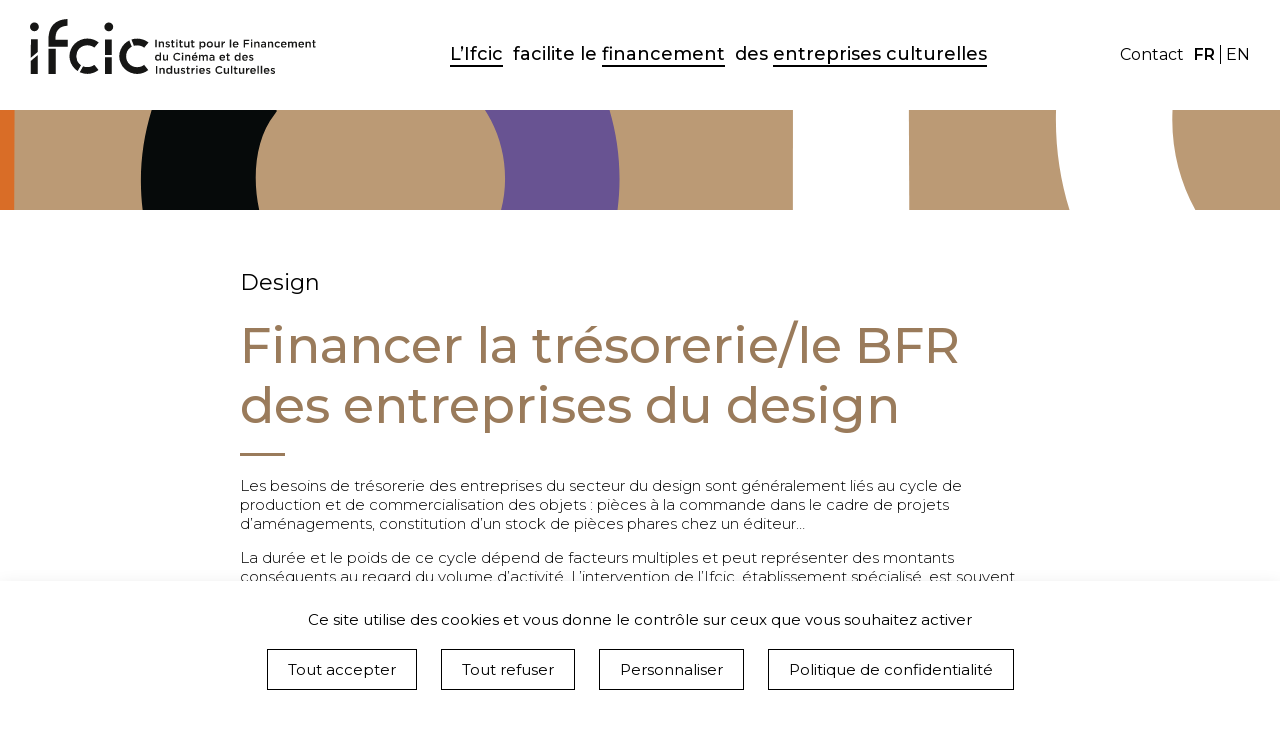

--- FILE ---
content_type: text/html; charset=UTF-8
request_url: https://www.ifcic.fr/besoin_financement/financer-la-tresorerie-le-bfr-des-entreprises-du-design/
body_size: 10907
content:
<!doctype html>
<html lang="fr-FR" style="margin-top: 0px !important">
<head>
	<meta charset="utf-8">
	<meta name="viewport" content="width=device-width, initial-scale=1" />

				<link rel="icon" type="image/png" href="https://www.ifcic.fr/wp-content/themes/ifcic/img/favicon.png" />	
		
	<link rel="stylesheet" type="text/css" href="https://www.ifcic.fr/wp-content/themes/ifcic/style.css">

	<link rel="stylesheet" type="text/css" href="https://www.ifcic.fr/wp-content/themes/ifcic/assets/css/splide.min.css">

	<script type="text/javascript" src="https://www.ifcic.fr/wp-content/themes/ifcic/assets/js/vendors/splide.min.js"></script>

	<link rel="profile" href="https://gmpg.org/xfn/11" />
	<meta name='robots' content='index, follow, max-image-preview:large, max-snippet:-1, max-video-preview:-1' />
<link rel="dns-prefetch" href="//tarteaucitron.io"><link rel="preconnect" href="https://tarteaucitron.io" crossorigin=""><!--cloudflare-no-transform--><script type="text/javascript" src="https://tarteaucitron.io/load.js?domain=www.ifcic.fr&uuid=8755e20f4cd03c057c94acfac329e716bd40e24a"></script>
	<!-- This site is optimized with the Yoast SEO plugin v26.8 - https://yoast.com/product/yoast-seo-wordpress/ -->
	<title>Financer la trésorerie/le BFR des entreprises du design | IFCIC</title>
	<link rel="canonical" href="https://www.ifcic.fr/besoin_financement/financer-la-tresorerie-le-bfr-des-entreprises-du-design/" />
	<meta property="og:locale" content="fr_FR" />
	<meta property="og:type" content="article" />
	<meta property="og:title" content="Financer la trésorerie/le BFR des entreprises du design - IFCIC" />
	<meta property="og:description" content="Les besoins de trésorerie des entreprises du secteur du design sont généralement liés au cycle de production et de commercialisation ..." />
	<meta property="og:url" content="https://www.ifcic.fr/besoin_financement/financer-la-tresorerie-le-bfr-des-entreprises-du-design/" />
	<meta property="og:site_name" content="IFCIC" />
	<meta property="article:modified_time" content="2023-12-01T10:26:41+00:00" />
	<meta name="twitter:card" content="summary_large_image" />
	<meta name="twitter:label1" content="Durée de lecture estimée" />
	<meta name="twitter:data1" content="2 minutes" />
	<script type="application/ld+json" class="yoast-schema-graph">{"@context":"https://schema.org","@graph":[{"@type":"WebPage","@id":"https://www.ifcic.fr/besoin_financement/financer-la-tresorerie-le-bfr-des-entreprises-du-design/","url":"https://www.ifcic.fr/besoin_financement/financer-la-tresorerie-le-bfr-des-entreprises-du-design/","name":"Financer la trésorerie/le BFR des entreprises du design - IFCIC","isPartOf":{"@id":"https://www.ifcic.fr/#website"},"datePublished":"2023-10-04T08:58:17+00:00","dateModified":"2023-12-01T10:26:41+00:00","inLanguage":"fr-FR","potentialAction":[{"@type":"ReadAction","target":["https://www.ifcic.fr/besoin_financement/financer-la-tresorerie-le-bfr-des-entreprises-du-design/"]}]},{"@type":"WebSite","@id":"https://www.ifcic.fr/#website","url":"https://www.ifcic.fr/","name":"IFCIC","description":"Institut pour le Financement du Cinéma et des Industries Culturelles","potentialAction":[{"@type":"SearchAction","target":{"@type":"EntryPoint","urlTemplate":"https://www.ifcic.fr/?s={search_term_string}"},"query-input":{"@type":"PropertyValueSpecification","valueRequired":true,"valueName":"search_term_string"}}],"inLanguage":"fr-FR"}]}</script>
	<!-- / Yoast SEO plugin. -->


<link rel='dns-prefetch' href='//ajax.googleapis.com' />
<link href='//hb.wpmucdn.com' rel='preconnect' />
<link rel="alternate" type="application/rss+xml" title="IFCIC &raquo; Flux" href="https://www.ifcic.fr/feed/" />
<link rel="alternate" type="application/rss+xml" title="IFCIC &raquo; Flux des commentaires" href="https://www.ifcic.fr/comments/feed/" />
<link rel="alternate" title="oEmbed (JSON)" type="application/json+oembed" href="https://www.ifcic.fr/wp-json/oembed/1.0/embed?url=https%3A%2F%2Fwww.ifcic.fr%2Fbesoin_financement%2Ffinancer-la-tresorerie-le-bfr-des-entreprises-du-design%2F&#038;lang=fr" />
<link rel="alternate" title="oEmbed (XML)" type="text/xml+oembed" href="https://www.ifcic.fr/wp-json/oembed/1.0/embed?url=https%3A%2F%2Fwww.ifcic.fr%2Fbesoin_financement%2Ffinancer-la-tresorerie-le-bfr-des-entreprises-du-design%2F&#038;format=xml&#038;lang=fr" />
<style id='wp-img-auto-sizes-contain-inline-css'>
img:is([sizes=auto i],[sizes^="auto," i]){contain-intrinsic-size:3000px 1500px}
/*# sourceURL=wp-img-auto-sizes-contain-inline-css */
</style>
<style id='wp-emoji-styles-inline-css'>

	img.wp-smiley, img.emoji {
		display: inline !important;
		border: none !important;
		box-shadow: none !important;
		height: 1em !important;
		width: 1em !important;
		margin: 0 0.07em !important;
		vertical-align: -0.1em !important;
		background: none !important;
		padding: 0 !important;
	}
/*# sourceURL=wp-emoji-styles-inline-css */
</style>
<link rel='stylesheet' id='wp-block-library-css' href='https://www.ifcic.fr/wp-includes/css/dist/block-library/style.min.css?ver=6.9' media='all' />
<style id='global-styles-inline-css'>
:root{--wp--preset--aspect-ratio--square: 1;--wp--preset--aspect-ratio--4-3: 4/3;--wp--preset--aspect-ratio--3-4: 3/4;--wp--preset--aspect-ratio--3-2: 3/2;--wp--preset--aspect-ratio--2-3: 2/3;--wp--preset--aspect-ratio--16-9: 16/9;--wp--preset--aspect-ratio--9-16: 9/16;--wp--preset--color--black: #000000;--wp--preset--color--cyan-bluish-gray: #abb8c3;--wp--preset--color--white: #FFFFFF;--wp--preset--color--pale-pink: #f78da7;--wp--preset--color--vivid-red: #cf2e2e;--wp--preset--color--luminous-vivid-orange: #ff6900;--wp--preset--color--luminous-vivid-amber: #fcb900;--wp--preset--color--light-green-cyan: #7bdcb5;--wp--preset--color--vivid-green-cyan: #00d084;--wp--preset--color--pale-cyan-blue: #8ed1fc;--wp--preset--color--vivid-cyan-blue: #0693e3;--wp--preset--color--vivid-purple: #9b51e0;--wp--preset--color--maincolor: #9A7B5B;--wp--preset--color--color-2: #D96D27;--wp--preset--color--color-3: #685291;--wp--preset--color--color-4: #99D6F1;--wp--preset--color--color-5: #70BEB8;--wp--preset--color--color-6: #004A5A;--wp--preset--color--color-7: #EAB440;--wp--preset--color--color-8: #4E2A1C;--wp--preset--color--color-9: #C73429;--wp--preset--color--color-10: #882347;--wp--preset--color--color-11: #537CBE;--wp--preset--color--beige: #E9E2DB;--wp--preset--gradient--vivid-cyan-blue-to-vivid-purple: linear-gradient(135deg,rgb(6,147,227) 0%,rgb(155,81,224) 100%);--wp--preset--gradient--light-green-cyan-to-vivid-green-cyan: linear-gradient(135deg,rgb(122,220,180) 0%,rgb(0,208,130) 100%);--wp--preset--gradient--luminous-vivid-amber-to-luminous-vivid-orange: linear-gradient(135deg,rgb(252,185,0) 0%,rgb(255,105,0) 100%);--wp--preset--gradient--luminous-vivid-orange-to-vivid-red: linear-gradient(135deg,rgb(255,105,0) 0%,rgb(207,46,46) 100%);--wp--preset--gradient--very-light-gray-to-cyan-bluish-gray: linear-gradient(135deg,rgb(238,238,238) 0%,rgb(169,184,195) 100%);--wp--preset--gradient--cool-to-warm-spectrum: linear-gradient(135deg,rgb(74,234,220) 0%,rgb(151,120,209) 20%,rgb(207,42,186) 40%,rgb(238,44,130) 60%,rgb(251,105,98) 80%,rgb(254,248,76) 100%);--wp--preset--gradient--blush-light-purple: linear-gradient(135deg,rgb(255,206,236) 0%,rgb(152,150,240) 100%);--wp--preset--gradient--blush-bordeaux: linear-gradient(135deg,rgb(254,205,165) 0%,rgb(254,45,45) 50%,rgb(107,0,62) 100%);--wp--preset--gradient--luminous-dusk: linear-gradient(135deg,rgb(255,203,112) 0%,rgb(199,81,192) 50%,rgb(65,88,208) 100%);--wp--preset--gradient--pale-ocean: linear-gradient(135deg,rgb(255,245,203) 0%,rgb(182,227,212) 50%,rgb(51,167,181) 100%);--wp--preset--gradient--electric-grass: linear-gradient(135deg,rgb(202,248,128) 0%,rgb(113,206,126) 100%);--wp--preset--gradient--midnight: linear-gradient(135deg,rgb(2,3,129) 0%,rgb(40,116,252) 100%);--wp--preset--font-size--small: 13px;--wp--preset--font-size--medium: 20px;--wp--preset--font-size--large: 36px;--wp--preset--font-size--x-large: 42px;--wp--preset--font-size--normal: 21px;--wp--preset--font-size--larger: 32px;--wp--preset--spacing--20: 0.44rem;--wp--preset--spacing--30: 0.67rem;--wp--preset--spacing--40: 1rem;--wp--preset--spacing--50: 1.5rem;--wp--preset--spacing--60: 2.25rem;--wp--preset--spacing--70: 3.38rem;--wp--preset--spacing--80: 5.06rem;--wp--preset--shadow--natural: 6px 6px 9px rgba(0, 0, 0, 0.2);--wp--preset--shadow--deep: 12px 12px 50px rgba(0, 0, 0, 0.4);--wp--preset--shadow--sharp: 6px 6px 0px rgba(0, 0, 0, 0.2);--wp--preset--shadow--outlined: 6px 6px 0px -3px rgb(255, 255, 255), 6px 6px rgb(0, 0, 0);--wp--preset--shadow--crisp: 6px 6px 0px rgb(0, 0, 0);}:root { --wp--style--global--content-size: 800px;--wp--style--global--wide-size: 1200px; }:where(body) { margin: 0; }.wp-site-blocks > .alignleft { float: left; margin-right: 2em; }.wp-site-blocks > .alignright { float: right; margin-left: 2em; }.wp-site-blocks > .aligncenter { justify-content: center; margin-left: auto; margin-right: auto; }:where(.is-layout-flex){gap: 0.5em;}:where(.is-layout-grid){gap: 0.5em;}.is-layout-flow > .alignleft{float: left;margin-inline-start: 0;margin-inline-end: 2em;}.is-layout-flow > .alignright{float: right;margin-inline-start: 2em;margin-inline-end: 0;}.is-layout-flow > .aligncenter{margin-left: auto !important;margin-right: auto !important;}.is-layout-constrained > .alignleft{float: left;margin-inline-start: 0;margin-inline-end: 2em;}.is-layout-constrained > .alignright{float: right;margin-inline-start: 2em;margin-inline-end: 0;}.is-layout-constrained > .aligncenter{margin-left: auto !important;margin-right: auto !important;}.is-layout-constrained > :where(:not(.alignleft):not(.alignright):not(.alignfull)){max-width: var(--wp--style--global--content-size);margin-left: auto !important;margin-right: auto !important;}.is-layout-constrained > .alignwide{max-width: var(--wp--style--global--wide-size);}body .is-layout-flex{display: flex;}.is-layout-flex{flex-wrap: wrap;align-items: center;}.is-layout-flex > :is(*, div){margin: 0;}body .is-layout-grid{display: grid;}.is-layout-grid > :is(*, div){margin: 0;}body{padding-top: 0px;padding-right: 0px;padding-bottom: 0px;padding-left: 0px;}a:where(:not(.wp-element-button)){text-decoration: underline;}:root :where(.wp-element-button, .wp-block-button__link){background-color: #32373c;border-width: 0;color: #fff;font-family: inherit;font-size: inherit;font-style: inherit;font-weight: inherit;letter-spacing: inherit;line-height: inherit;padding-top: calc(0.667em + 2px);padding-right: calc(1.333em + 2px);padding-bottom: calc(0.667em + 2px);padding-left: calc(1.333em + 2px);text-decoration: none;text-transform: inherit;}.has-black-color{color: var(--wp--preset--color--black) !important;}.has-cyan-bluish-gray-color{color: var(--wp--preset--color--cyan-bluish-gray) !important;}.has-white-color{color: var(--wp--preset--color--white) !important;}.has-pale-pink-color{color: var(--wp--preset--color--pale-pink) !important;}.has-vivid-red-color{color: var(--wp--preset--color--vivid-red) !important;}.has-luminous-vivid-orange-color{color: var(--wp--preset--color--luminous-vivid-orange) !important;}.has-luminous-vivid-amber-color{color: var(--wp--preset--color--luminous-vivid-amber) !important;}.has-light-green-cyan-color{color: var(--wp--preset--color--light-green-cyan) !important;}.has-vivid-green-cyan-color{color: var(--wp--preset--color--vivid-green-cyan) !important;}.has-pale-cyan-blue-color{color: var(--wp--preset--color--pale-cyan-blue) !important;}.has-vivid-cyan-blue-color{color: var(--wp--preset--color--vivid-cyan-blue) !important;}.has-vivid-purple-color{color: var(--wp--preset--color--vivid-purple) !important;}.has-maincolor-color{color: var(--wp--preset--color--maincolor) !important;}.has-color-2-color{color: var(--wp--preset--color--color-2) !important;}.has-color-3-color{color: var(--wp--preset--color--color-3) !important;}.has-color-4-color{color: var(--wp--preset--color--color-4) !important;}.has-color-5-color{color: var(--wp--preset--color--color-5) !important;}.has-color-6-color{color: var(--wp--preset--color--color-6) !important;}.has-color-7-color{color: var(--wp--preset--color--color-7) !important;}.has-color-8-color{color: var(--wp--preset--color--color-8) !important;}.has-color-9-color{color: var(--wp--preset--color--color-9) !important;}.has-color-10-color{color: var(--wp--preset--color--color-10) !important;}.has-color-11-color{color: var(--wp--preset--color--color-11) !important;}.has-beige-color{color: var(--wp--preset--color--beige) !important;}.has-black-background-color{background-color: var(--wp--preset--color--black) !important;}.has-cyan-bluish-gray-background-color{background-color: var(--wp--preset--color--cyan-bluish-gray) !important;}.has-white-background-color{background-color: var(--wp--preset--color--white) !important;}.has-pale-pink-background-color{background-color: var(--wp--preset--color--pale-pink) !important;}.has-vivid-red-background-color{background-color: var(--wp--preset--color--vivid-red) !important;}.has-luminous-vivid-orange-background-color{background-color: var(--wp--preset--color--luminous-vivid-orange) !important;}.has-luminous-vivid-amber-background-color{background-color: var(--wp--preset--color--luminous-vivid-amber) !important;}.has-light-green-cyan-background-color{background-color: var(--wp--preset--color--light-green-cyan) !important;}.has-vivid-green-cyan-background-color{background-color: var(--wp--preset--color--vivid-green-cyan) !important;}.has-pale-cyan-blue-background-color{background-color: var(--wp--preset--color--pale-cyan-blue) !important;}.has-vivid-cyan-blue-background-color{background-color: var(--wp--preset--color--vivid-cyan-blue) !important;}.has-vivid-purple-background-color{background-color: var(--wp--preset--color--vivid-purple) !important;}.has-maincolor-background-color{background-color: var(--wp--preset--color--maincolor) !important;}.has-color-2-background-color{background-color: var(--wp--preset--color--color-2) !important;}.has-color-3-background-color{background-color: var(--wp--preset--color--color-3) !important;}.has-color-4-background-color{background-color: var(--wp--preset--color--color-4) !important;}.has-color-5-background-color{background-color: var(--wp--preset--color--color-5) !important;}.has-color-6-background-color{background-color: var(--wp--preset--color--color-6) !important;}.has-color-7-background-color{background-color: var(--wp--preset--color--color-7) !important;}.has-color-8-background-color{background-color: var(--wp--preset--color--color-8) !important;}.has-color-9-background-color{background-color: var(--wp--preset--color--color-9) !important;}.has-color-10-background-color{background-color: var(--wp--preset--color--color-10) !important;}.has-color-11-background-color{background-color: var(--wp--preset--color--color-11) !important;}.has-beige-background-color{background-color: var(--wp--preset--color--beige) !important;}.has-black-border-color{border-color: var(--wp--preset--color--black) !important;}.has-cyan-bluish-gray-border-color{border-color: var(--wp--preset--color--cyan-bluish-gray) !important;}.has-white-border-color{border-color: var(--wp--preset--color--white) !important;}.has-pale-pink-border-color{border-color: var(--wp--preset--color--pale-pink) !important;}.has-vivid-red-border-color{border-color: var(--wp--preset--color--vivid-red) !important;}.has-luminous-vivid-orange-border-color{border-color: var(--wp--preset--color--luminous-vivid-orange) !important;}.has-luminous-vivid-amber-border-color{border-color: var(--wp--preset--color--luminous-vivid-amber) !important;}.has-light-green-cyan-border-color{border-color: var(--wp--preset--color--light-green-cyan) !important;}.has-vivid-green-cyan-border-color{border-color: var(--wp--preset--color--vivid-green-cyan) !important;}.has-pale-cyan-blue-border-color{border-color: var(--wp--preset--color--pale-cyan-blue) !important;}.has-vivid-cyan-blue-border-color{border-color: var(--wp--preset--color--vivid-cyan-blue) !important;}.has-vivid-purple-border-color{border-color: var(--wp--preset--color--vivid-purple) !important;}.has-maincolor-border-color{border-color: var(--wp--preset--color--maincolor) !important;}.has-color-2-border-color{border-color: var(--wp--preset--color--color-2) !important;}.has-color-3-border-color{border-color: var(--wp--preset--color--color-3) !important;}.has-color-4-border-color{border-color: var(--wp--preset--color--color-4) !important;}.has-color-5-border-color{border-color: var(--wp--preset--color--color-5) !important;}.has-color-6-border-color{border-color: var(--wp--preset--color--color-6) !important;}.has-color-7-border-color{border-color: var(--wp--preset--color--color-7) !important;}.has-color-8-border-color{border-color: var(--wp--preset--color--color-8) !important;}.has-color-9-border-color{border-color: var(--wp--preset--color--color-9) !important;}.has-color-10-border-color{border-color: var(--wp--preset--color--color-10) !important;}.has-color-11-border-color{border-color: var(--wp--preset--color--color-11) !important;}.has-beige-border-color{border-color: var(--wp--preset--color--beige) !important;}.has-vivid-cyan-blue-to-vivid-purple-gradient-background{background: var(--wp--preset--gradient--vivid-cyan-blue-to-vivid-purple) !important;}.has-light-green-cyan-to-vivid-green-cyan-gradient-background{background: var(--wp--preset--gradient--light-green-cyan-to-vivid-green-cyan) !important;}.has-luminous-vivid-amber-to-luminous-vivid-orange-gradient-background{background: var(--wp--preset--gradient--luminous-vivid-amber-to-luminous-vivid-orange) !important;}.has-luminous-vivid-orange-to-vivid-red-gradient-background{background: var(--wp--preset--gradient--luminous-vivid-orange-to-vivid-red) !important;}.has-very-light-gray-to-cyan-bluish-gray-gradient-background{background: var(--wp--preset--gradient--very-light-gray-to-cyan-bluish-gray) !important;}.has-cool-to-warm-spectrum-gradient-background{background: var(--wp--preset--gradient--cool-to-warm-spectrum) !important;}.has-blush-light-purple-gradient-background{background: var(--wp--preset--gradient--blush-light-purple) !important;}.has-blush-bordeaux-gradient-background{background: var(--wp--preset--gradient--blush-bordeaux) !important;}.has-luminous-dusk-gradient-background{background: var(--wp--preset--gradient--luminous-dusk) !important;}.has-pale-ocean-gradient-background{background: var(--wp--preset--gradient--pale-ocean) !important;}.has-electric-grass-gradient-background{background: var(--wp--preset--gradient--electric-grass) !important;}.has-midnight-gradient-background{background: var(--wp--preset--gradient--midnight) !important;}.has-small-font-size{font-size: var(--wp--preset--font-size--small) !important;}.has-medium-font-size{font-size: var(--wp--preset--font-size--medium) !important;}.has-large-font-size{font-size: var(--wp--preset--font-size--large) !important;}.has-x-large-font-size{font-size: var(--wp--preset--font-size--x-large) !important;}.has-normal-font-size{font-size: var(--wp--preset--font-size--normal) !important;}.has-larger-font-size{font-size: var(--wp--preset--font-size--larger) !important;}
:where(.wp-block-post-template.is-layout-flex){gap: 1.25em;}:where(.wp-block-post-template.is-layout-grid){gap: 1.25em;}
:where(.wp-block-term-template.is-layout-flex){gap: 1.25em;}:where(.wp-block-term-template.is-layout-grid){gap: 1.25em;}
:where(.wp-block-columns.is-layout-flex){gap: 2em;}:where(.wp-block-columns.is-layout-grid){gap: 2em;}
:root :where(.wp-block-pullquote){font-size: 1.5em;line-height: 1.6;}
/*# sourceURL=global-styles-inline-css */
</style>
<link rel='stylesheet' id='contact-form-7-css' href='https://www.ifcic.fr/wp-content/plugins/contact-form-7/includes/css/styles.css?ver=6.1.4' media='all' />
<link rel='stylesheet' id='twentytwenty-fonts-css' href='https://www.ifcic.fr/wp-content/themes/twentytwenty/assets/css/font-inter.css?ver=2.0.0' media='all' />
<link rel='stylesheet' id='twentytwenty-print-style-css' href='https://www.ifcic.fr/wp-content/themes/twentytwenty/print.css?ver=2.0.0' media='print' />
<script src="https://ajax.googleapis.com/ajax/libs/jquery/3.3.1/jquery.min.js?ver=6.9" id="jQuery-js"></script>
<script src="https://www.ifcic.fr/wp-content/themes/ifcic/assets/js/main.min.js?ver=1.0.0" id="custom-js"></script>
<script src="https://www.ifcic.fr/wp-content/themes/twentytwenty/assets/js/index.js?ver=2.0.0" id="twentytwenty-js-js" defer data-wp-strategy="defer"></script>
<link rel="https://api.w.org/" href="https://www.ifcic.fr/wp-json/" /><link rel="alternate" title="JSON" type="application/json" href="https://www.ifcic.fr/wp-json/wp/v2/besoin_financement/1658" /><link rel="EditURI" type="application/rsd+xml" title="RSD" href="https://www.ifcic.fr/xmlrpc.php?rsd" />
<meta name="generator" content="WordPress 6.9" />
<link rel='shortlink' href='https://www.ifcic.fr/?p=1658' />
<script>
document.documentElement.className = document.documentElement.className.replace( 'no-js', 'js' );
//# sourceURL=twentytwenty_no_js_class
</script>
<style>.recentcomments a{display:inline !important;padding:0 !important;margin:0 !important;}</style><!-- SEO meta tags powered by SmartCrawl https://wpmudev.com/project/smartcrawl-wordpress-seo/ -->
<link rel="canonical" href="https://www.ifcic.fr/besoin_financement/financer-la-tresorerie-le-bfr-des-entreprises-du-design/" />
<meta name="description" content="Les besoins de trésorerie des entreprises du secteur du design sont généralement liés au cycle de production et de commercialisation des objets&nbsp;: pièce ..." />
<script type="application/ld+json">{"@context":"https:\/\/schema.org","@graph":[{"@type":"Organization","@id":"https:\/\/www.ifcic.fr\/#schema-publishing-organization","url":"https:\/\/www.ifcic.fr","name":"IFCIC"},{"@type":"WebSite","@id":"https:\/\/www.ifcic.fr\/#schema-website","url":"https:\/\/www.ifcic.fr","name":"IFCIC","encoding":"UTF-8","potentialAction":{"@type":"SearchAction","target":"https:\/\/www.ifcic.fr\/search\/{search_term_string}\/","query-input":"required name=search_term_string"}},{"@type":"BreadcrumbList","@id":"https:\/\/www.ifcic.fr\/besoin_financement\/financer-la-tresorerie-le-bfr-des-entreprises-du-design?page&besoin_financement=financer-la-tresorerie-le-bfr-des-entreprises-du-design&post_type=besoin_financement&name=financer-la-tresorerie-le-bfr-des-entreprises-du-design\/#breadcrumb","itemListElement":[{"@type":"ListItem","position":1,"name":"Home","item":"https:\/\/www.ifcic.fr"},{"@type":"ListItem","position":2,"name":"Financer la tr\u00e9sorerie\/le BFR des entreprises du design"}]},{"@type":"Person","@id":"https:\/\/www.ifcic.fr\/author\/ntrichet\/#schema-author","name":"Nicolas Trichet","url":"https:\/\/www.ifcic.fr\/author\/ntrichet\/"}]}</script>
<!-- /SEO -->

	<script type="text/javascript" src="https://www.ifcic.fr/wp-content/themes/ifcic/assets/js/vendors/countUp.js"></script>
</head>

<body class="wp-singular besoin_financement-template-default single single-besoin_financement postid-1658 wp-embed-responsive wp-theme-twentytwenty wp-child-theme-ifcic singular enable-search-modal missing-post-thumbnail has-single-pagination not-showing-comments show-avatars footer-top-visible">

	
	<div id="page" class="site" >
		<header id="header" class="header">
			<div class="header_main">
				<div class="header_main_inner">
					<div class="header_main_inner_left">
						<div class="logo_container">
	<div class="logo_container_inner">
		<a href="https://www.ifcic.fr">
			<div class="logo_content">
				<img class="default_logo" src="https://www.ifcic.fr/wp-content/themes/ifcic/img/logo.svg">
			</div>
		</a>
	</div>
</div>					</div>
					<div class="header_main_inner_center">
							<nav class="header_main_menu">
		<div class="menu-menu-principal-container"><ul id="menu-menu-principal" class="header-main-menu"><li id="menu-item-8" class="menu-item menu-item-type-custom menu-item-object-custom menu-item-has-children menu-item-8"><a>L&rsquo;Ifcic</a>
<ul class="sub-menu">
	<li id="menu-item-289" class="menu-item menu-item-type-post_type menu-item-object-page menu-item-289"><a href="https://www.ifcic.fr/lifcic/qui-sommes-nous/">Qui sommes-nous ?</a></li>
	<li id="menu-item-393" class="menu-item menu-item-type-post_type menu-item-object-page menu-item-393"><a href="https://www.ifcic.fr/lifcic/gouvernance/">Gouvernance</a></li>
	<li id="menu-item-1176" class="menu-item menu-item-type-post_type menu-item-object-page menu-item-1176"><a href="https://www.ifcic.fr/lifcic/partenaires/">Partenaires</a></li>
	<li id="menu-item-354" class="menu-item menu-item-type-post_type menu-item-object-page menu-item-354"><a href="https://www.ifcic.fr/lifcic/lequipe/">L’équipe</a></li>
	<li id="menu-item-392" class="menu-item menu-item-type-post_type menu-item-object-page menu-item-392"><a href="https://www.ifcic.fr/lifcic/chiffres-cles/">Chiffres clés</a></li>
	<li id="menu-item-1232" class="menu-item menu-item-type-post_type menu-item-object-page menu-item-1232"><a href="https://www.ifcic.fr/lifcic/prix-ifcic-entreprendre-dans-la-culture/">Prix Ifcic</a></li>
	<li id="menu-item-384" class="menu-item menu-item-type-post_type menu-item-object-page menu-item-384"><a href="https://www.ifcic.fr/lifcic/rapports-annuels/">Rapports annuels</a></li>
	<li id="menu-item-13" class="menu-item menu-item-type-post_type menu-item-object-page current_page_parent menu-item-13"><a href="https://www.ifcic.fr/lifcic/actualite-presse/">Actualité / presse</a></li>
</ul>
</li>
<li id="menu-item-9" class="menu-item menu-item-type-custom menu-item-object-custom menu-item-9"><a>facilite le</a></li>
<li id="menu-item-10" class="menu-item menu-item-type-custom menu-item-object-custom menu-item-has-children menu-item-10"><a>financement</a>
<ul class="sub-menu">
	<li id="menu-item-494" class="menu-item menu-item-type-post_type menu-item-object-page menu-item-494"><a href="https://www.ifcic.fr/financement/financer-les-entreprises-culturelles/">Financer les entreprises culturelles</a></li>
	<li id="menu-item-493" class="menu-item menu-item-type-post_type menu-item-object-page menu-item-493"><a href="https://www.ifcic.fr/financement/la-garantie/">La garantie Ifcic</a></li>
	<li id="menu-item-492" class="menu-item menu-item-type-post_type menu-item-object-page menu-item-492"><a href="https://www.ifcic.fr/financement/le-pret/">Les prêts Ifcic</a></li>
	<li id="menu-item-491" class="menu-item menu-item-type-post_type menu-item-object-page menu-item-491"><a href="https://www.ifcic.fr/financement/exemples-de-projets-soutenus/">Exemples de projets soutenus</a></li>
	<li id="menu-item-490" class="menu-item menu-item-type-post_type menu-item-object-page menu-item-490"><a href="https://www.ifcic.fr/financement/mode-d-emploi-pour-les-banques/">Mode d’emploi pour les banques</a></li>
	<li id="menu-item-489" class="menu-item menu-item-type-post_type menu-item-object-page menu-item-489"><a href="https://www.ifcic.fr/financement/mode-d-emploi-pour-les-entreprises/">Mode d’emploi pour les entreprises</a></li>
</ul>
</li>
<li id="menu-item-904" class="menu-item menu-item-type-custom menu-item-object-custom menu-item-904"><a>des</a></li>
<li id="menu-item-12" class="menu-item menu-item-type-custom menu-item-object-custom menu-item-has-children menu-item-12"><a>entreprises culturelles</a>
<ul class="sub-menu">
	<li id="menu-item-1585" class="menu-item menu-item-type-post_type menu-item-object-page menu-item-1585"><a href="https://www.ifcic.fr/entreprises-culturelles-et-creatives/cinema-et-audiovisuel/">Cinéma et audiovisuel</a></li>
	<li id="menu-item-1587" class="menu-item menu-item-type-post_type menu-item-object-page menu-item-1587"><a href="https://www.ifcic.fr/entreprises-culturelles-et-creatives/creation-numerique/">Création numérique</a></li>
	<li id="menu-item-1588" class="menu-item menu-item-type-post_type menu-item-object-page menu-item-1588"><a href="https://www.ifcic.fr/entreprises-culturelles-et-creatives/design/">Design</a></li>
	<li id="menu-item-1591" class="menu-item menu-item-type-post_type menu-item-object-page menu-item-1591"><a href="https://www.ifcic.fr/entreprises-culturelles-et-creatives/galeries-dart-arts-plastiques-et-numeriques-photographie/">Galeries d’art, arts plastiques et numériques, photographie</a></li>
	<li id="menu-item-1592" class="menu-item menu-item-type-post_type menu-item-object-page menu-item-1592"><a href="https://www.ifcic.fr/entreprises-culturelles-et-creatives/jeu-video/">Jeu vidéo</a></li>
	<li id="menu-item-1594" class="menu-item menu-item-type-post_type menu-item-object-page menu-item-1594"><a href="https://www.ifcic.fr/entreprises-culturelles-et-creatives/le-livre/">Livre</a></li>
	<li id="menu-item-1595" class="menu-item menu-item-type-post_type menu-item-object-page menu-item-1595"><a href="https://www.ifcic.fr/entreprises-culturelles-et-creatives/metiers-dart/">Métiers d’art</a></li>
	<li id="menu-item-1586" class="menu-item menu-item-type-post_type menu-item-object-page menu-item-1586"><a href="https://www.ifcic.fr/entreprises-culturelles-et-creatives/createurs-de-mode/">Mode</a></li>
	<li id="menu-item-1596" class="menu-item menu-item-type-post_type menu-item-object-page menu-item-1596"><a href="https://www.ifcic.fr/entreprises-culturelles-et-creatives/musique/">Musique</a></li>
	<li id="menu-item-1584" class="menu-item menu-item-type-post_type menu-item-object-page menu-item-1584"><a href="https://www.ifcic.fr/entreprises-culturelles-et-creatives/architecture-patrimoine-et-musees/">Patrimoine, musées et architecture</a></li>
	<li id="menu-item-1597" class="menu-item menu-item-type-post_type menu-item-object-page menu-item-1597"><a href="https://www.ifcic.fr/entreprises-culturelles-et-creatives/presse-et-medias/">Presse et médias</a></li>
	<li id="menu-item-1598" class="menu-item menu-item-type-post_type menu-item-object-page menu-item-1598"><a href="https://www.ifcic.fr/entreprises-culturelles-et-creatives/spectacle-vivant/">Spectacle vivant</a></li>
	<li id="menu-item-1754" class="separator menu-item menu-item-type-custom menu-item-object-custom menu-item-1754"><a href="#">Séparateur</a></li>
	<li id="menu-item-1590" class="menu-item menu-item-type-post_type menu-item-object-page menu-item-1590"><a href="https://www.ifcic.fr/entreprises-culturelles-et-creatives/entreprises-culturelles-innovantes/">Entreprises culturelles innovantes</a></li>
	<li id="menu-item-1589" class="menu-item menu-item-type-post_type menu-item-object-page menu-item-1589"><a href="https://www.ifcic.fr/entreprises-culturelles-et-creatives/entreprises-culturelles-tous-secteurs/">Entreprises culturelles (tous secteurs)</a></li>
</ul>
</li>
</ul></div>	</nav>

								</div>
					<div class="header_main_inner_right">
							<nav class="header_secondary_menu">
		<div class="menu-menu-secondaire-container"><ul id="menu-menu-secondaire" class="header-secondary-menu"><li id="menu-item-1878" class="menu-item menu-item-type-post_type menu-item-object-page menu-item-1878"><a href="https://www.ifcic.fr/contact/">Contact</a></li>
<li id="menu-item-50-fr" class="lang-item lang-item-5 lang-item-fr current-lang no-translation lang-item-first menu-item menu-item-type-custom menu-item-object-custom menu-item-home menu-item-50-fr"><a href="https://www.ifcic.fr/" hreflang="fr-FR" lang="fr-FR">Fr</a></li>
<li id="menu-item-50-en" class="lang-item lang-item-8 lang-item-en no-translation menu-item menu-item-type-custom menu-item-object-custom menu-item-50-en"><a href="https://www.ifcic.fr/en/homepage/" hreflang="en-US" lang="en-US">En</a></li>
</ul></div>	</nav>
						<div class="hamburger_container">
	<div class="hamburger_button">
		<div class="hamburger_button_box">
	      <div class="hamburger_button_inner">
	      </div>
	    </div>
	</div>
	<nav class="header_hamburger_menu">
		<div class="menu-menu-principal-container"><ul id="menu-menu-principal-1" class="header-main-menu"><li class="menu-item menu-item-type-custom menu-item-object-custom menu-item-has-children menu-item-8"><a>L&rsquo;Ifcic</a>
<ul class="sub-menu">
	<li class="menu-item menu-item-type-post_type menu-item-object-page menu-item-289"><a href="https://www.ifcic.fr/lifcic/qui-sommes-nous/">Qui sommes-nous ?</a></li>
	<li class="menu-item menu-item-type-post_type menu-item-object-page menu-item-393"><a href="https://www.ifcic.fr/lifcic/gouvernance/">Gouvernance</a></li>
	<li class="menu-item menu-item-type-post_type menu-item-object-page menu-item-1176"><a href="https://www.ifcic.fr/lifcic/partenaires/">Partenaires</a></li>
	<li class="menu-item menu-item-type-post_type menu-item-object-page menu-item-354"><a href="https://www.ifcic.fr/lifcic/lequipe/">L’équipe</a></li>
	<li class="menu-item menu-item-type-post_type menu-item-object-page menu-item-392"><a href="https://www.ifcic.fr/lifcic/chiffres-cles/">Chiffres clés</a></li>
	<li class="menu-item menu-item-type-post_type menu-item-object-page menu-item-1232"><a href="https://www.ifcic.fr/lifcic/prix-ifcic-entreprendre-dans-la-culture/">Prix Ifcic</a></li>
	<li class="menu-item menu-item-type-post_type menu-item-object-page menu-item-384"><a href="https://www.ifcic.fr/lifcic/rapports-annuels/">Rapports annuels</a></li>
	<li class="menu-item menu-item-type-post_type menu-item-object-page current_page_parent menu-item-13"><a href="https://www.ifcic.fr/lifcic/actualite-presse/">Actualité / presse</a></li>
</ul>
</li>
<li class="menu-item menu-item-type-custom menu-item-object-custom menu-item-9"><a>facilite le</a></li>
<li class="menu-item menu-item-type-custom menu-item-object-custom menu-item-has-children menu-item-10"><a>financement</a>
<ul class="sub-menu">
	<li class="menu-item menu-item-type-post_type menu-item-object-page menu-item-494"><a href="https://www.ifcic.fr/financement/financer-les-entreprises-culturelles/">Financer les entreprises culturelles</a></li>
	<li class="menu-item menu-item-type-post_type menu-item-object-page menu-item-493"><a href="https://www.ifcic.fr/financement/la-garantie/">La garantie Ifcic</a></li>
	<li class="menu-item menu-item-type-post_type menu-item-object-page menu-item-492"><a href="https://www.ifcic.fr/financement/le-pret/">Les prêts Ifcic</a></li>
	<li class="menu-item menu-item-type-post_type menu-item-object-page menu-item-491"><a href="https://www.ifcic.fr/financement/exemples-de-projets-soutenus/">Exemples de projets soutenus</a></li>
	<li class="menu-item menu-item-type-post_type menu-item-object-page menu-item-490"><a href="https://www.ifcic.fr/financement/mode-d-emploi-pour-les-banques/">Mode d’emploi pour les banques</a></li>
	<li class="menu-item menu-item-type-post_type menu-item-object-page menu-item-489"><a href="https://www.ifcic.fr/financement/mode-d-emploi-pour-les-entreprises/">Mode d’emploi pour les entreprises</a></li>
</ul>
</li>
<li class="menu-item menu-item-type-custom menu-item-object-custom menu-item-904"><a>des</a></li>
<li class="menu-item menu-item-type-custom menu-item-object-custom menu-item-has-children menu-item-12"><a>entreprises culturelles</a>
<ul class="sub-menu">
	<li class="menu-item menu-item-type-post_type menu-item-object-page menu-item-1585"><a href="https://www.ifcic.fr/entreprises-culturelles-et-creatives/cinema-et-audiovisuel/">Cinéma et audiovisuel</a></li>
	<li class="menu-item menu-item-type-post_type menu-item-object-page menu-item-1587"><a href="https://www.ifcic.fr/entreprises-culturelles-et-creatives/creation-numerique/">Création numérique</a></li>
	<li class="menu-item menu-item-type-post_type menu-item-object-page menu-item-1588"><a href="https://www.ifcic.fr/entreprises-culturelles-et-creatives/design/">Design</a></li>
	<li class="menu-item menu-item-type-post_type menu-item-object-page menu-item-1591"><a href="https://www.ifcic.fr/entreprises-culturelles-et-creatives/galeries-dart-arts-plastiques-et-numeriques-photographie/">Galeries d’art, arts plastiques et numériques, photographie</a></li>
	<li class="menu-item menu-item-type-post_type menu-item-object-page menu-item-1592"><a href="https://www.ifcic.fr/entreprises-culturelles-et-creatives/jeu-video/">Jeu vidéo</a></li>
	<li class="menu-item menu-item-type-post_type menu-item-object-page menu-item-1594"><a href="https://www.ifcic.fr/entreprises-culturelles-et-creatives/le-livre/">Livre</a></li>
	<li class="menu-item menu-item-type-post_type menu-item-object-page menu-item-1595"><a href="https://www.ifcic.fr/entreprises-culturelles-et-creatives/metiers-dart/">Métiers d’art</a></li>
	<li class="menu-item menu-item-type-post_type menu-item-object-page menu-item-1586"><a href="https://www.ifcic.fr/entreprises-culturelles-et-creatives/createurs-de-mode/">Mode</a></li>
	<li class="menu-item menu-item-type-post_type menu-item-object-page menu-item-1596"><a href="https://www.ifcic.fr/entreprises-culturelles-et-creatives/musique/">Musique</a></li>
	<li class="menu-item menu-item-type-post_type menu-item-object-page menu-item-1584"><a href="https://www.ifcic.fr/entreprises-culturelles-et-creatives/architecture-patrimoine-et-musees/">Patrimoine, musées et architecture</a></li>
	<li class="menu-item menu-item-type-post_type menu-item-object-page menu-item-1597"><a href="https://www.ifcic.fr/entreprises-culturelles-et-creatives/presse-et-medias/">Presse et médias</a></li>
	<li class="menu-item menu-item-type-post_type menu-item-object-page menu-item-1598"><a href="https://www.ifcic.fr/entreprises-culturelles-et-creatives/spectacle-vivant/">Spectacle vivant</a></li>
	<li class="separator menu-item menu-item-type-custom menu-item-object-custom menu-item-1754"><a href="#">Séparateur</a></li>
	<li class="menu-item menu-item-type-post_type menu-item-object-page menu-item-1590"><a href="https://www.ifcic.fr/entreprises-culturelles-et-creatives/entreprises-culturelles-innovantes/">Entreprises culturelles innovantes</a></li>
	<li class="menu-item menu-item-type-post_type menu-item-object-page menu-item-1589"><a href="https://www.ifcic.fr/entreprises-culturelles-et-creatives/entreprises-culturelles-tous-secteurs/">Entreprises culturelles (tous secteurs)</a></li>
</ul>
</li>
</ul></div>	</nav>
</div>					</div>
				</div>
			</div>
		</header>

		<div id="content" class="content"> <!-- #content -->
							<div class="head_image" style="background-image: url(https://www.ifcic.fr/wp-content/themes/ifcic/img/header_default.svg)">
				</div>
			

<div class="default_post">
	<div class="default_post_content">
        <div class="default_post_breadcrumbs">
                    </div>
		<div class='post_subtitle'>Design</div><h1>Financer la trésorerie/le BFR des entreprises du design</h1><div class="content_wrapper">
<p>Les besoins de trésorerie des entreprises du secteur du design sont généralement liés au cycle de production et de commercialisation des objets&nbsp;: pièces à la commande dans le cadre de projets d’aménagements, constitution d’un stock de pièces phares chez un éditeur…</p>



<p>La durée et le poids de ce cycle dépend de facteurs multiples et peut représenter des montants conséquents au regard du volume d’activité. L’intervention de l’Ifcic, établissement spécialisé, est souvent déterminante.</p>



<p>L’Ifcic facilite l’accès aux crédits destiné au financement de la trésorerie/du besoin en fonds de roulement (BFR) des entreprises du secteur du design grâce à ses deux outils de financement : <a href="https://www.ifcic.fr/financement/la-garantie/">la garantie bancaire</a>, privilégiée pour les crédits à court terme, et <a href="https://www.ifcic.fr/financement/le-pret/">le prêt</a>.</p>



<div class="wp-block-group alignfull has-background is-layout-constrained wp-block-group-is-layout-constrained" style="background-color:#997a5a38">
<h2 class="wp-block-heading">Bonnes pratiques</h2>



<ul class="wp-block-list">
<li>Distinguer les besoins de trésorerie liés au cycle de production/commercialisation d’autres besoins (ex. structuration, seuil d’accès à la rentabilité) afin de mettre en place des financements adaptés</li>



<li>Les crédits liés au financement de la trésorerie/du BFR sont généralement accordés à partir d’un certain niveau d’activité (auparavant le besoin relève plus de la création d’activité)</li>



<li>Ces financements peuvent prendre la forme de crédits court terme (intervention de l’Ifcic uniquement en garantie)&nbsp;: ils ont alors vocation à être reconduits et adaptés au niveau d’activité de l’entreprise. Le cas échéant, ils relayent la perception de crédits d’impôts ou de recettes billetteries</li>



<li>Les prêts à moyen terme (ex. 2 à 4 ans), bancaire et Ifcic, sont envisagés généralement dans des situations de croissance d’activité</li>



<li>L’intervention en prêt de l’Ifcic est particulièrement pertinente si l’accroissement du BFR est important (ex. franchissement d’un seuil d’activité ou évolution dans le <em>business model</em>)</li>
</ul>
</div>
</div>	</div>
</div>

	</div><!-- #content -->

	<footer id="footer" class="footer">
		<div class="footer_top">
	<div class="footer_top_inner">
		<div class="footer_top_left">
			<div class="footer_IFCIC">
				Institut pour le Financement<br/>
				du Cinéma et des<br/>
				Industries Culturelles
			</div>
			<div class="footer_adresse">
				41 rue de la Chaussée d’Antin<br/>
				75009 Paris - France<br/>
				TÉL. :<a href="tel:0153645555">+33 (0)1 53 64 55 55</a>
			</div>
		</div>
		<div class="footer_top_center">
			<div class="footer_ministere_culture">
				<a href="https://www.culture.gouv.fr/" target="_blank">
					<img src="https://www.ifcic.fr/wp-content/themes/ifcic/img/logo_ministereCulture.svg" alt="Logo du ministère de la culture">
				</a>
			</div>
		</div>
		<div class="footer_top_right">
            <div class="footer_france_2030">
                <a href="https://www.gouvernement.fr/france-2030" target="_blank">
                    <img src="https://www.ifcic.fr/wp-content/themes/ifcic/img/logo_france2030.jpg" alt="Logo de France 2030">
                </a>
            </div>
            <div class="footer_banque_territoire">
                <a href="https://www.caissedesdepots.fr/" target="_blank">
                    <img src="https://www.ifcic.fr/wp-content/themes/ifcic/img/logo_caisseDepot.jpg" alt="Logo de la caisse des Dépôts">
                </a>
            </div>
			<div class="footer_EIF">
				<a href="https://www.eif.org/" target="_blank">
					<img src="https://www.ifcic.fr/wp-content/themes/ifcic/img/logo_EIF.svg" alt="Logo de l'EIF">
				</a>
			</div>
		</div>
	</div>
</div>		<div class="footer_bottom">
	<div class="footer_bottom_inner">
		<div class="footer_bottom_left">
			<nav class="footer_menu">
				<div class="menu-menu-footer-container"><ul id="menu-menu-footer" class="footer-menu"><li id="menu-item-616" class="menu-item menu-item-type-post_type menu-item-object-page menu-item-616"><a href="https://www.ifcic.fr/informations-legales/">Informations légales</a></li>
<li id="menu-item-613" class="menu-item menu-item-type-post_type menu-item-object-page menu-item-privacy-policy menu-item-613"><a rel="privacy-policy" href="https://www.ifcic.fr/donnees-personnelles/">Données personnelles</a></li>
<li id="menu-item-614" class="menu-item menu-item-type-post_type menu-item-object-page menu-item-614"><a href="https://www.ifcic.fr/contact/">Contact</a></li>
</ul></div>			</nav>
		</div>
		<!--<div class="footer_bottom_right">
			<nav class="footer_menu">
				<div class="menu-menu-footer-container">
					<ul id="menu-menu-footer-social" class="footer-menu">
						<li class="menu-item">
							Suivez-nous
						</li>
						<li class="menu-item">
							<a href="" target="_blank">
								<i class="fab fa-linkedin"></i>
							</a>
						</li>
					</ul>
				</div>
			</nav>
		</div>-->
	</div>
</div>	</footer>
</div>

<script type="speculationrules">
{"prefetch":[{"source":"document","where":{"and":[{"href_matches":"/*"},{"not":{"href_matches":["/wp-*.php","/wp-admin/*","/wp-content/uploads/*","/wp-content/*","/wp-content/plugins/*","/wp-content/themes/ifcic/*","/wp-content/themes/twentytwenty/*","/*\\?(.+)"]}},{"not":{"selector_matches":"a[rel~=\"nofollow\"]"}},{"not":{"selector_matches":".no-prefetch, .no-prefetch a"}}]},"eagerness":"conservative"}]}
</script>

			<script type="text/javascript">
				var _paq = _paq || [];
					_paq.push(['setCustomDimension', 1, '{"ID":4,"name":"Nicolas Trichet","avatar":"82a8ce412475a9c30d9507a02ccd7df6"}']);
				_paq.push(['trackPageView']);
								(function () {
					var u = "https://analytics3.wpmudev.com/";
					_paq.push(['setTrackerUrl', u + 'track/']);
					_paq.push(['setSiteId', '31532']);
					var d   = document, g = d.createElement('script'), s = d.getElementsByTagName('script')[0];
					g.type  = 'text/javascript';
					g.async = true;
					g.defer = true;
					g.src   = 'https://analytics.wpmucdn.com/matomo.js';
					s.parentNode.insertBefore(g, s);
				})();
			</script>
			<script src="https://www.ifcic.fr/wp-includes/js/dist/hooks.min.js?ver=dd5603f07f9220ed27f1" id="wp-hooks-js"></script>
<script src="https://www.ifcic.fr/wp-includes/js/dist/i18n.min.js?ver=c26c3dc7bed366793375" id="wp-i18n-js"></script>
<script id="wp-i18n-js-after">
wp.i18n.setLocaleData( { 'text direction\u0004ltr': [ 'ltr' ] } );
//# sourceURL=wp-i18n-js-after
</script>
<script src="https://www.ifcic.fr/wp-content/plugins/contact-form-7/includes/swv/js/index.js?ver=6.1.4" id="swv-js"></script>
<script id="contact-form-7-js-translations">
( function( domain, translations ) {
	var localeData = translations.locale_data[ domain ] || translations.locale_data.messages;
	localeData[""].domain = domain;
	wp.i18n.setLocaleData( localeData, domain );
} )( "contact-form-7", {"translation-revision-date":"2025-02-06 12:02:14+0000","generator":"GlotPress\/4.0.1","domain":"messages","locale_data":{"messages":{"":{"domain":"messages","plural-forms":"nplurals=2; plural=n > 1;","lang":"fr"},"This contact form is placed in the wrong place.":["Ce formulaire de contact est plac\u00e9 dans un mauvais endroit."],"Error:":["Erreur\u00a0:"]}},"comment":{"reference":"includes\/js\/index.js"}} );
//# sourceURL=contact-form-7-js-translations
</script>
<script id="contact-form-7-js-before">
var wpcf7 = {
    "api": {
        "root": "https:\/\/www.ifcic.fr\/wp-json\/",
        "namespace": "contact-form-7\/v1"
    }
};
//# sourceURL=contact-form-7-js-before
</script>
<script src="https://www.ifcic.fr/wp-content/plugins/contact-form-7/includes/js/index.js?ver=6.1.4" id="contact-form-7-js"></script>
		<script type="text/javascript">
			var visualizerUserInteractionEvents = [
				"scroll",
				"mouseover",
				"keydown",
				"touchmove",
				"touchstart"
			];

			visualizerUserInteractionEvents.forEach(function(event) {
				window.addEventListener(event, visualizerTriggerScriptLoader, { passive: true });
			});

			function visualizerTriggerScriptLoader() {
				visualizerLoadScripts();
				visualizerUserInteractionEvents.forEach(function(event) {
					window.removeEventListener(event, visualizerTriggerScriptLoader, { passive: true });
				});
			}

			function visualizerLoadScripts() {
				document.querySelectorAll("script[data-visualizer-script]").forEach(function(elem) {
					jQuery.getScript( elem.getAttribute("data-visualizer-script") )
					.done( function( script, textStatus ) {
						elem.setAttribute("src", elem.getAttribute("data-visualizer-script"));
						elem.removeAttribute("data-visualizer-script");
						setTimeout( function() {
							visualizerRefreshChart();
						} );
					} );
				});
			}

			function visualizerRefreshChart() {
				jQuery( '.visualizer-front:not(.visualizer-chart-loaded)' ).resize();
				if ( jQuery( 'div.viz-facade-loaded:not(.visualizer-lazy):empty' ).length > 0 ) {
					visualizerUserInteractionEvents.forEach( function( event ) {
						window.addEventListener( event, function() {
							jQuery( '.visualizer-front:not(.visualizer-chart-loaded)' ).resize();
						}, { passive: true } );
					} );
				}
			}
		</script>
			<script id="wp-emoji-settings" type="application/json">
{"baseUrl":"https://s.w.org/images/core/emoji/17.0.2/72x72/","ext":".png","svgUrl":"https://s.w.org/images/core/emoji/17.0.2/svg/","svgExt":".svg","source":{"concatemoji":"https://www.ifcic.fr/wp-includes/js/wp-emoji-release.min.js?ver=6.9"}}
</script>
<script type="module">
/*! This file is auto-generated */
const a=JSON.parse(document.getElementById("wp-emoji-settings").textContent),o=(window._wpemojiSettings=a,"wpEmojiSettingsSupports"),s=["flag","emoji"];function i(e){try{var t={supportTests:e,timestamp:(new Date).valueOf()};sessionStorage.setItem(o,JSON.stringify(t))}catch(e){}}function c(e,t,n){e.clearRect(0,0,e.canvas.width,e.canvas.height),e.fillText(t,0,0);t=new Uint32Array(e.getImageData(0,0,e.canvas.width,e.canvas.height).data);e.clearRect(0,0,e.canvas.width,e.canvas.height),e.fillText(n,0,0);const a=new Uint32Array(e.getImageData(0,0,e.canvas.width,e.canvas.height).data);return t.every((e,t)=>e===a[t])}function p(e,t){e.clearRect(0,0,e.canvas.width,e.canvas.height),e.fillText(t,0,0);var n=e.getImageData(16,16,1,1);for(let e=0;e<n.data.length;e++)if(0!==n.data[e])return!1;return!0}function u(e,t,n,a){switch(t){case"flag":return n(e,"\ud83c\udff3\ufe0f\u200d\u26a7\ufe0f","\ud83c\udff3\ufe0f\u200b\u26a7\ufe0f")?!1:!n(e,"\ud83c\udde8\ud83c\uddf6","\ud83c\udde8\u200b\ud83c\uddf6")&&!n(e,"\ud83c\udff4\udb40\udc67\udb40\udc62\udb40\udc65\udb40\udc6e\udb40\udc67\udb40\udc7f","\ud83c\udff4\u200b\udb40\udc67\u200b\udb40\udc62\u200b\udb40\udc65\u200b\udb40\udc6e\u200b\udb40\udc67\u200b\udb40\udc7f");case"emoji":return!a(e,"\ud83e\u1fac8")}return!1}function f(e,t,n,a){let r;const o=(r="undefined"!=typeof WorkerGlobalScope&&self instanceof WorkerGlobalScope?new OffscreenCanvas(300,150):document.createElement("canvas")).getContext("2d",{willReadFrequently:!0}),s=(o.textBaseline="top",o.font="600 32px Arial",{});return e.forEach(e=>{s[e]=t(o,e,n,a)}),s}function r(e){var t=document.createElement("script");t.src=e,t.defer=!0,document.head.appendChild(t)}a.supports={everything:!0,everythingExceptFlag:!0},new Promise(t=>{let n=function(){try{var e=JSON.parse(sessionStorage.getItem(o));if("object"==typeof e&&"number"==typeof e.timestamp&&(new Date).valueOf()<e.timestamp+604800&&"object"==typeof e.supportTests)return e.supportTests}catch(e){}return null}();if(!n){if("undefined"!=typeof Worker&&"undefined"!=typeof OffscreenCanvas&&"undefined"!=typeof URL&&URL.createObjectURL&&"undefined"!=typeof Blob)try{var e="postMessage("+f.toString()+"("+[JSON.stringify(s),u.toString(),c.toString(),p.toString()].join(",")+"));",a=new Blob([e],{type:"text/javascript"});const r=new Worker(URL.createObjectURL(a),{name:"wpTestEmojiSupports"});return void(r.onmessage=e=>{i(n=e.data),r.terminate(),t(n)})}catch(e){}i(n=f(s,u,c,p))}t(n)}).then(e=>{for(const n in e)a.supports[n]=e[n],a.supports.everything=a.supports.everything&&a.supports[n],"flag"!==n&&(a.supports.everythingExceptFlag=a.supports.everythingExceptFlag&&a.supports[n]);var t;a.supports.everythingExceptFlag=a.supports.everythingExceptFlag&&!a.supports.flag,a.supports.everything||((t=a.source||{}).concatemoji?r(t.concatemoji):t.wpemoji&&t.twemoji&&(r(t.twemoji),r(t.wpemoji)))});
//# sourceURL=https://www.ifcic.fr/wp-includes/js/wp-emoji-loader.min.js
</script>

</body>
</html>


--- FILE ---
content_type: text/css
request_url: https://www.ifcic.fr/wp-content/themes/ifcic/style.css
body_size: 82
content:
/*
 Theme Name:   Ifcic
 Description:  Ifcic theme for Wordpress
 Author:       Slumberland
 Author URI:   https://slumberland.design;
 Template:     twentytwenty
 Version:      2.0.0
*/

@import url("assets/css/style.css");


--- FILE ---
content_type: text/css
request_url: https://www.ifcic.fr/wp-content/themes/ifcic/assets/css/style.css
body_size: 7767
content:
@import url('https://fonts.googleapis.com/css?family=Montserrat:100,200,300,400,500,600,700,800,900&display=swap');
@import url('../fonts/FontAwesome/css/all.css');
html {
  font-family: "Montserrat", sans-serif;
  font-weight: 300;
  font-size: 10px;
  line-height: 1.2;
  color: #000000;
}
html .lt-xs {
  font-size: 8px;
}
html body {
  background-color: #ffffff;
  margin: 0;
  box-sizing: border-box;
}
html body.open_menu {
  overflow: hidden;
}
html * {
  font-family: "Montserrat", sans-serif;
  box-sizing: inherit;
  word-break: break-word;
  word-wrap: break-word;
  outline: none !important;
}
html *::before {
  box-sizing: inherit;
  word-break: break-word;
  word-wrap: break-word;
  outline: none !important;
}
html *::after {
  box-sizing: inherit;
  word-break: break-word;
  word-wrap: break-word;
  outline: none !important;
}
html #page {
  overflow: hidden;
}
html #page ul {
  list-style: none;
  margin: 0 0 1em 0;
  padding: 0;
}
html #page ul li:not(.menu-item) {
  font-size: 1.5rem;
  margin-top: 0;
  margin-bottom: 1rem;
  padding: 0 0 0 1.5rem;
  line-height: 1.2;
  position: relative;
}
html #page ul li:not(.menu-item) ul {
  margin-top: 1rem;
}
html #page ul li:not(.menu-item):last-of-type {
  margin-bottom: 0;
}
html #page ul:not(.unlist) li:not(.menu-item):before {
  content: "-";
  position: absolute;
  left: 0;
}
html #wpadminbar {
  position: fixed;
  top: 0;
  left: 0;
  color: #ffffff;
  transition: 0.35s;
  opacity: 0;
}
html #wpadminbar:hover {
  transition: 0.35s;
  opacity: 1;
}
html svg {
  display: block;
  height: auto;
  max-width: 100%;
}
html img {
  display: block;
  height: auto;
  max-width: 100%;
}
html embed {
  display: block;
  height: auto;
  max-width: 100%;
}
html object {
  display: block;
  height: auto;
  max-width: 100%;
}
html section {
  background-color: #ffffff;
}
html h1 {
  margin: 0;
  padding: 0 0 0.4em 0;
  line-height: 1.2;
  font-size: 5rem;
  font-weight: 500;
  color: #9A7B5B;
  position: relative;
  max-width: 80rem;
}
html h1:not(:first-child) {
  padding-top: 0.2em;
}
html h1:after {
  content: "";
  position: absolute;
  width: 4.5rem;
  height: 3px;
  background-color: currentColor;
  left: 0;
  bottom: 0;
}
@media screen and (max-width: 767px) {
  html h1 {
    font-size: 4rem;
  }
}
html h2 {
  margin: 0;
  padding: 0 0 0.4em 0;
  line-height: 1.2;
  font-size: 3.5rem;
  font-weight: 500;
}
html h2:not(:first-child) {
  padding-top: 3rem;
}
html h3 {
  margin: 0;
  padding: 0 0 0.4em 0;
  line-height: 1.2;
  font-size: 2.4rem;
  font-weight: 400;
}
html h3:not(:first-child) {
  padding-top: 0.2em;
}
html h4 {
  margin: 0;
  padding: 0 0 0.4em 0;
  line-height: 1.2;
  font-size: 1.5rem;
  font-weight: 600;
}
html h4:not(:first-child) {
  padding-top: 0.2em;
}
html h5 {
  margin: 0;
  padding: 0 0 0.4em 0;
  line-height: 1.2;
  font-size: 1.5rem;
  font-weight: 500;
}
html h5:not(:first-child) {
  padding-top: 0.2em;
}
html h6 {
  margin: 0;
  padding: 0 0 0.4em 0;
  line-height: 1.2;
  font-size: 1.5rem;
  font-weight: 400;
}
html h6:not(:first-child) {
  padding-top: 0.2em;
}
html h1 a,
html h2 a,
html h3 a,
html h4 a,
html h5 a,
html h6 a {
  text-decoration: none;
}
html h1 a:after,
html h2 a:after,
html h3 a:after,
html h4 a:after,
html h5 a:after,
html h6 a:after {
  content: "\f061";
  font-family: "Font Awesome 5 Pro";
  font-weight: 300;
  padding-left: 2rem;
  vertical-align: bottom;
  transition: 0.35s all;
}
html h1:hover a:after,
html h2:hover a:after,
html h3:hover a:after,
html h4:hover a:after,
html h5:hover a:after,
html h6:hover a:after {
  padding-left: 3rem;
  transition: 0.35s all;
}
html p {
  font-size: 1.5rem;
  margin-top: 0;
  margin-bottom: 1em;
  padding: 0;
  line-height: 1.3;
}
html p:last-child {
  margin-bottom: 0;
}
html table {
  font-size: 1.5rem;
}
html table td {
  padding: 1rem 2rem;
}
html table td:first-of-type {
  padding-left: 0;
}
html a {
  color: currentColor;
  text-decoration: underline;
  transition: 0.35s all;
}
html a:hover {
  opacity: 0.8;
  transition: 0.35s all;
}
html .no_underline a {
  text-decoration: none;
}
html strong {
  font-weight: 600;
}
html .fixed {
  position: fixed;
}
html select {
  font-size: 1.5rem;
  font-weight: 400;
  border: none;
  border-bottom: 1px solid #000000;
  padding: 0.5rem 2rem 0.5rem 0;
  appearance: none;
  -webkit-appearance: none;
  border-radius: 0;
  margin-bottom: 1rem;
  background-color: transparent;
  background-image: url(../../img/chevron-down.svg);
  background-size: auto 25%;
  background-repeat: no-repeat;
  background-position: right 0.1rem center;
  color: currentColor;
}
html label {
  font-size: 1.5rem;
  font-weight: 400;
  display: flex;
  align-items: center;
}
html input[type="checkbox"] {
  appearance: none;
  -webkit-appearance: none;
  border: 1px solid #000000;
  width: 2.2rem;
  height: 2.2rem;
  margin: 0 1rem 0 0;
  position: relative;
}
html input[type="checkbox"]:after {
  content: "\f00c";
  font-family: "Font Awesome 5 Pro";
  margin: 0;
  font-weight: 400;
  font-size: 1.7rem;
  padding: 0 0.2rem;
  line-height: 1.3;
  opacity: 0;
  transition: 0.15s all;
}
html input[type="checkbox"]:checked:after {
  opacity: 1;
  transition: 0.15s all;
}
html .head_image {
  width: 100vw;
  height: 10rem;
  background-size: cover;
  background-position: center;
}
@media screen and (max-width: 767px) {
  html .head_image {
    background-position: left;
  }
}
html .hidden {
  display: none !important;
}
header {
  position: fixed;
  width: 100%;
  top: 0;
  background-color: #ffffff;
  z-index: 100;
}
header.sticky {
  box-shadow: 0 -1rem 2rem rgba(0, 0, 0, 0.2);
}
header .header_main .header_main_inner {
  display: flex;
  flex-direction: row;
  justify-content: space-between;
  align-items: center;
  padding: 0 7.5rem;
  height: 11rem;
  padding-bottom: 1.7rem;
  background-color: #ffffff;
}
@media screen and (max-width: 1399px) {
  header .header_main .header_main_inner {
    max-width: 126rem;
    margin-left: auto;
    margin-right: auto;
    padding-left: 2rem;
    padding-right: 2rem;
  }
}
header .header_main .header_main_inner .header_main_inner_left .logo_container .logo_content {
  height: 5.5rem;
}
header .header_main .header_main_inner .header_main_inner_left .logo_container .logo_content img {
  height: 100%;
  max-width: none;
}
@media screen and (max-width: 1199px) {
  header .header_main .header_main_inner .header_main_inner_center {
    display: none;
  }
}
header .header_main .header_main_inner .header_main_inner_center ul#menu-menu-principal {
  display: flex;
  flex-direction: row;
  list-style: none;
  margin: 0;
  padding: 0;
}
header .header_main .header_main_inner .header_main_inner_center ul#menu-menu-principal > li.menu-item {
  position: relative;
  font-size: 1.8rem;
  font-weight: 500;
  color: #000000;
  margin-top: 3rem;
  padding-bottom: 1.5rem;
}
header .header_main .header_main_inner .header_main_inner_center ul#menu-menu-principal > li.menu-item > a[href] {
  border-bottom: 2px solid #000000;
}
header .header_main .header_main_inner .header_main_inner_center ul#menu-menu-principal li.menu-item:after {
  content: " ";
  position: relative;
  white-space: pre;
}
header .header_main .header_main_inner .header_main_inner_center ul#menu-menu-principal li.menu-item:last-of-type:after {
  content: none;
}
header .header_main .header_main_inner .header_main_inner_center ul#menu-menu-principal li.menu-item a > span.mobile_title {
  display: none;
}
header .header_main .header_main_inner .header_main_inner_center ul#menu-menu-principal li.menu-item.menu-item-has-children {
  cursor: pointer;
}
header .header_main .header_main_inner .header_main_inner_center ul#menu-menu-principal li.menu-item.menu-item-has-children > a {
  border-bottom: 2px solid #000000;
}
header .header_main .header_main_inner .header_main_inner_center ul#menu-menu-principal li.menu-item.menu-item-has-children ul.sub-menu {
  position: absolute;
  list-style: none;
  cursor: default;
  padding: 2rem;
  white-space: nowrap;
  font-size: 1.5rem;
  font-weight: 400;
  background-color: #ffffff;
  box-shadow: 0 0 1rem rgba(0, 0, 0, 0.15);
  left: -2rem;
  top: 3.5rem;
  transform: translateY(-3rem);
  opacity: 0;
  pointer-events: none;
  transition: 0.5s opacity, 0.35s 0.15s transform;
}
header .header_main .header_main_inner .header_main_inner_center ul#menu-menu-principal li.menu-item.menu-item-has-children ul.sub-menu li.menu-item {
  padding-top: 0.5rem;
  padding-bottom: 0.5rem;
}
header .header_main .header_main_inner .header_main_inner_center ul#menu-menu-principal li.menu-item.menu-item-has-children ul.sub-menu li.menu-item.separator {
  border-top: 1px solid #000000;
  height: 0;
  margin: 1rem 0;
  padding: 0;
}
header .header_main .header_main_inner .header_main_inner_center ul#menu-menu-principal li.menu-item.menu-item-has-children ul.sub-menu li.menu-item.separator a,
header .header_main .header_main_inner .header_main_inner_center ul#menu-menu-principal li.menu-item.menu-item-has-children ul.sub-menu li.menu-item.separator span {
  display: none;
}
header .header_main .header_main_inner .header_main_inner_center ul#menu-menu-principal li.menu-item.menu-item-has-children ul.sub-menu li.menu-item:first-of-type {
  padding-top: 0;
}
header .header_main .header_main_inner .header_main_inner_center ul#menu-menu-principal li.menu-item.menu-item-has-children ul.sub-menu li.menu-item:last-of-type {
  padding-bottom: 0;
}
header .header_main .header_main_inner .header_main_inner_center ul#menu-menu-principal li.menu-item.menu-item-has-children:hover ul.sub-menu {
  transform: translateY(0);
  opacity: 1;
  pointer-events: initial;
  transition: 0.5s transform, 0.35s 0.15s opacity;
}
@media screen and (max-width: 1199px) {
  header .header_main .header_main_inner .header_main_inner_right .header_secondary_menu {
    display: none;
  }
}
header .header_main .header_main_inner .header_main_inner_right ul#menu-menu-secondaire {
  display: flex;
  flex-direction: row;
  list-style: none;
  margin: 0;
  padding: 0;
}
header .header_main .header_main_inner .header_main_inner_right ul#menu-menu-secondaire > li.menu-item {
  position: relative;
  font-size: 1.6rem;
  font-weight: 400;
  color: #000000;
  margin-top: 3rem;
  margin-bottom: 1.5rem;
  padding-left: 0.5rem;
  padding-right: 0.5rem;
}
header .header_main .header_main_inner .header_main_inner_right ul#menu-menu-secondaire > li.menu-item:first-of-type {
  padding-left: 0;
}
header .header_main .header_main_inner .header_main_inner_right ul#menu-menu-secondaire > li.menu-item:last-of-type {
  padding-right: 0;
}
header .header_main .header_main_inner .header_main_inner_right ul#menu-menu-secondaire > li.menu-item.lang-item {
  border-left: 1px solid #000000;
  text-transform: uppercase;
}
header .header_main .header_main_inner .header_main_inner_right ul#menu-menu-secondaire > li.menu-item.lang-item.lang-item-first {
  border-left: none;
}
header .header_main .header_main_inner .header_main_inner_right ul#menu-menu-secondaire > li.menu-item.lang-item.current-lang {
  font-weight: 600;
}
@media screen and (min-width: 1200px) {
  header .header_main .header_main_inner .header_main_inner_right .hamburger_container {
    display: none;
  }
}
header .header_main .header_main_inner .header_main_inner_right .hamburger_container .hamburger_button {
  margin-top: 3rem;
  cursor: pointer;
}
header .header_main .header_main_inner .header_main_inner_right .hamburger_container .hamburger_button .hamburger_button_box {
  position: relative;
  display: inline-block;
  width: 4rem;
  height: 2rem;
}
header .header_main .header_main_inner .header_main_inner_right .hamburger_container .hamburger_button .hamburger_button_box .hamburger_button_inner {
  top: 50%;
  display: block;
  margin-top: -2px;
  transition-timing-function: cubic-bezier(0.55, 0.055, 0.675, 0.19);
  transition-duration: 75ms;
  position: absolute;
  width: 4rem;
  height: 2px;
  transition-timing-function: ease;
  transition-duration: .15s;
  transition-property: transform;
  background-color: #000000;
}
header .header_main .header_main_inner .header_main_inner_right .hamburger_container .hamburger_button .hamburger_button_box .hamburger_button_inner:after {
  position: absolute;
  width: 4rem;
  height: 2px;
  transition-timing-function: ease;
  transition-duration: .15s;
  transition-property: transform;
  background-color: #000000;
  display: block;
  content: "";
  transition: bottom 75ms ease 0.12s, transform 75ms cubic-bezier(0.55, 0.055, 0.675, 0.19);
  bottom: -1rem;
}
header .header_main .header_main_inner .header_main_inner_right .hamburger_container .hamburger_button .hamburger_button_box .hamburger_button_inner:before {
  position: absolute;
  width: 4rem;
  height: 2px;
  transition-timing-function: ease;
  transition-duration: .15s;
  transition-property: transform;
  background-color: #000000;
  display: block;
  content: "";
  transition: top 75ms ease .12s,opacity 75ms ease;
  top: -1rem;
}
header .header_main .header_main_inner .header_main_inner_right .hamburger_container .header_hamburger_menu {
  position: fixed;
  box-sizing: border-box;
  left: 0;
  top: 0;
  width: 100%;
  height: 100%;
  overflow-y: auto;
  background-color: #ffffff;
  padding: 11rem 2rem 0 2rem;
  opacity: 0;
  pointer-events: none;
  z-index: -1;
}
header .header_main .header_main_inner .header_main_inner_right .hamburger_container .header_hamburger_menu .header-main-menu > li.menu-item {
  font-size: 2.2rem;
  font-weight: 400;
}
header .header_main .header_main_inner .header_main_inner_right .hamburger_container .header_hamburger_menu .header-main-menu > li.menu-item a > span.classic_title {
  display: none;
}
header .header_main .header_main_inner .header_main_inner_right .hamburger_container .header_hamburger_menu .header-main-menu > li.menu-item > a {
  font-weight: 600;
  text-transform: capitalize;
}
header .header_main .header_main_inner .header_main_inner_right .hamburger_container .header_hamburger_menu .header-main-menu > li.menu-item:not(.menu-item-has-children) {
  display: none;
}
header .header_main .header_main_inner .header_main_inner_right .hamburger_container .header_hamburger_menu .header-main-menu ul.sub-menu {
  font-size: 1.8rem;
  font-weight: 300;
  line-height: 1.5;
  margin-bottom: 4rem !important;
  margin-top: 0.5rem !important;
}
header a {
  text-decoration: none;
}
.open_menu header .header_main .header_main_inner .header_main_inner_right .hamburger_container .hamburger_button .hamburger_button_box .hamburger_button_inner {
  transition-delay: .12s;
  transition-timing-function: cubic-bezier(0.215, 0.61, 0.355, 1);
  transform: rotate(45deg);
}
.open_menu header .header_main .header_main_inner .header_main_inner_right .hamburger_container .hamburger_button .hamburger_button_box .hamburger_button_inner:before {
  top: 0;
  transition: top 75ms ease,opacity 75ms ease .12s;
  opacity: 0;
}
.open_menu header .header_main .header_main_inner .header_main_inner_right .hamburger_container .hamburger_button .hamburger_button_box .hamburger_button_inner:after {
  bottom: 0;
  transition: bottom 75ms ease, transform 75ms cubic-bezier(0.215, 0.61, 0.355, 1) 0.12s;
  transform: rotate(-90deg);
}
.open_menu header .header_main .header_main_inner .header_main_inner_right .hamburger_container .header_hamburger_menu {
  opacity: 1;
  pointer-events: all;
}
footer .footer_top {
  background-color: #ffffff;
}
footer .footer_top .footer_top_inner {
  max-width: 126rem;
  margin-left: auto;
  margin-right: auto;
  padding: 8rem 2rem 3rem 2rem;
  display: flex;
  align-items: center;
  justify-content: space-between;
  flex-direction: row;
  position: relative;
}
@media screen and (max-width: 921px) {
  footer .footer_top .footer_top_inner {
    flex-direction: column;
  }
}
@media screen and (max-width: 921px) {
  footer .footer_top .footer_top_inner > div:not(:last-of-type) {
    margin-bottom: 3rem;
  }
}
footer .footer_top .footer_top_inner .footer_top_left {
  display: flex;
  align-items: center;
  justify-content: space-between;
  flex-direction: row;
  position: relative;
}
footer .footer_top .footer_top_inner .footer_top_left .footer_IFCIC {
  font-size: 1.3rem;
  font-weight: 500;
  text-transform: uppercase;
  text-align: right;
  padding-right: 1rem;
}
footer .footer_top .footer_top_inner .footer_top_left .footer_adresse {
  font-size: 1.3rem;
  font-weight: 400;
  text-align: left;
  padding-left: 1rem;
}
footer .footer_top .footer_top_inner .footer_top_center {
  display: flex;
  align-items: center;
  justify-content: space-between;
  flex-direction: row;
  position: relative;
}
footer .footer_top .footer_top_inner .footer_top_center .footer_ministere_culture img {
  height: 10rem;
  padding-left: 4rem;
  padding-right: 4rem;
  object-fit: contain;
  object-position: center;
}
footer .footer_top .footer_top_inner .footer_top_right {
  display: flex;
  align-items: center;
  justify-content: space-between;
  flex-direction: row;
  position: relative;
}
footer .footer_top .footer_top_inner .footer_top_right .footer_france_2030 {
  padding-right: 2.5rem;
}
footer .footer_top .footer_top_inner .footer_top_right .footer_france_2030 img {
  height: 6.2rem;
  object-fit: contain;
  object-position: center;
}
footer .footer_top .footer_top_inner .footer_top_right .footer_banque_territoire {
  padding-right: 3rem;
}
footer .footer_top .footer_top_inner .footer_top_right .footer_banque_territoire img {
  height: 4.2rem;
  object-fit: contain;
  object-position: center;
}
footer .footer_top .footer_top_inner .footer_top_right .footer_EIF img {
  height: 6rem;
  transform: translateY(1.3rem);
  object-fit: contain;
  object-position: center;
}
footer .footer_bottom {
  background-color: #f4f4f4;
}
footer .footer_bottom .footer_bottom_inner {
  max-width: 126rem;
  margin-left: auto;
  margin-right: auto;
  padding: 2rem;
  display: flex;
  align-items: center;
  justify-content: space-between;
  flex-direction: row;
  position: relative;
}
@media screen and (max-width: 921px) {
  footer .footer_bottom .footer_bottom_inner {
    align-items: baseline;
    padding-top: 3rem;
  }
}
@media screen and (max-width: 921px) {
  footer .footer_bottom .footer_bottom_inner ul#menu-menu-footer {
    flex-direction: column;
    align-items: normal;
  }
}
footer .footer_bottom .footer_bottom_inner ul.footer-menu {
  display: flex;
  align-items: center;
  flex-direction: row;
  position: relative;
  margin-bottom: 0 !important;
}
footer .footer_bottom .footer_bottom_inner .footer_bottom_left ul.footer-menu li.menu-item {
  font-size: 1.5rem;
  font-weight: 400;
  padding-right: 1rem;
  padding-left: 1rem;
  border-right: 1px solid #000000;
}
@media screen and (max-width: 921px) {
  footer .footer_bottom .footer_bottom_inner .footer_bottom_left ul.footer-menu li.menu-item {
    padding: 0 0 1rem 0;
    border: none;
  }
}
footer .footer_bottom .footer_bottom_inner .footer_bottom_left ul.footer-menu li.menu-item:first-of-type {
  padding-left: 0;
}
footer .footer_bottom .footer_bottom_inner .footer_bottom_left ul.footer-menu li.menu-item:last-of-type {
  padding-right: 0;
  border-right: none;
}
footer .footer_bottom .footer_bottom_inner .footer_bottom_right ul.footer-menu li.menu-item {
  font-size: 1.5rem;
  font-weight: 400;
  padding-right: 0.5rem;
  padding-left: 0.5rem;
}
footer .footer_bottom .footer_bottom_inner .footer_bottom_right ul.footer-menu li.menu-item:first-of-type {
  padding-left: 0;
  padding-right: 2rem;
}
footer .footer_bottom .footer_bottom_inner .footer_bottom_right ul.footer-menu li.menu-item:last-of-type {
  padding-right: 0;
}
footer .footer_bottom .footer_bottom_inner .footer_bottom_right ul.footer-menu li.menu-item i {
  font-size: 1.4em;
}
footer a {
  text-decoration: none;
}
#page .content_wrapper .alignwide {
  max-width: calc(100vw - 4rem);
  width: 126rem;
  position: relative;
  transform: translateX(-50%);
  left: 50%;
}
#page .content_wrapper .alignfull {
  max-width: 100vw;
  width: 100vw;
  position: relative;
  transform: translateX(-50%);
  left: 50%;
}
#page .content_wrapper .wp-block-group {
  padding: 4rem;
}
@media screen and (max-width: 767px) {
  #page .content_wrapper .wp-block-group {
    padding: 4rem 2rem;
  }
}
#page .content_wrapper .wp-block-group.bg_image {
  padding: 8rem;
}
#page .content_wrapper .wp-block-group.has-background {
  margin-top: 2rem;
  margin-bottom: 2rem;
}
#page .content_wrapper .wp-block-group > *:not(.alignfull):not(.alignwide) {
  width: calc(84rem - 4rem);
  max-width: 100%;
}
#page .content_wrapper .wp-block-columns {
  display: flex;
  margin: 2rem 0;
  gap: 2rem;
  align-items: flex-start;
  justify-content: flex-start;
}
#page .content_wrapper .wp-block-columns figure {
  margin: 0;
}
#page .content_wrapper .wp-block-columns.list_grid {
  gap: 4rem;
}
#page .content_wrapper .wp-block-columns.list_grid .wp-block-column {
  position: relative;
}
#page .content_wrapper .wp-block-columns.list_grid .wp-block-column > * {
  width: 100%;
  height: 100%;
}
#page .content_wrapper .wp-block-columns.list_grid .wp-block-column img {
  width: 100%;
  height: 100%;
  object-fit: cover;
}
#page .content_wrapper .wp-block-columns.list_grid h3 a:after {
  position: absolute;
  right: 0;
  bottom: 0;
  padding: 1rem 2rem;
  transform: translateX(0);
}
#page .content_wrapper .wp-block-columns.list_grid h3 a:hover:after {
  transform: translateX(1rem);
}
#page .content_wrapper .wp-block-gallery:not(.columns-1) {
  display: grid;
  grid-template-columns: 1fr 1fr 1fr;
  gap: 2rem;
}
#page .content_wrapper .wp-block-gallery.columns-1 {
  padding-bottom: 2rem;
}
#page .content_wrapper .wp-block-gallery.columns-1 figcaption {
  display: none;
}
#page .content_wrapper .wp-block-gallery.columns-2 {
  grid-template-columns: 1fr 1fr;
}
@media screen and (max-width: 575px) {
  #page .content_wrapper .wp-block-gallery.columns-2 {
    grid-template-columns: 1fr;
  }
}
#page .content_wrapper .wp-block-gallery.columns-3 {
  grid-template-columns: 1fr 1fr 1fr;
}
@media screen and (max-width: 767px) {
  #page .content_wrapper .wp-block-gallery.columns-3 {
    grid-template-columns: 1fr 1fr;
  }
}
@media screen and (max-width: 575px) {
  #page .content_wrapper .wp-block-gallery.columns-3 {
    grid-template-columns: 1fr;
  }
}
#page .content_wrapper .wp-block-gallery.columns-4 {
  grid-template-columns: 1fr 1fr 1fr 1fr;
}
@media screen and (max-width: 921px) {
  #page .content_wrapper .wp-block-gallery.columns-4 {
    grid-template-columns: 1fr 1fr 1fr;
  }
}
@media screen and (max-width: 767px) {
  #page .content_wrapper .wp-block-gallery.columns-4 {
    grid-template-columns: 1fr 1fr;
  }
}
@media screen and (max-width: 575px) {
  #page .content_wrapper .wp-block-gallery.columns-4 {
    grid-template-columns: 1fr;
  }
}
#page .content_wrapper .wp-block-gallery > figure {
  width: 100% !important;
}
#page .content_wrapper .wp-block-gallery.border_gallery {
  row-gap: 4rem;
  column-gap: 5rem;
  padding-bottom: 4rem;
}
#page .content_wrapper .wp-block-gallery.border_gallery > figure {
  border-bottom: 2px solid #9A7B5B;
}
#page .content_wrapper .wp-block-table table {
  font-size: 1.5rem;
}
#page .content_wrapper .wp-block-table table thead {
  background-color: transparent;
  border-bottom: 1px solid #000000;
}
#page .content_wrapper .wp-block-table table thead tr th {
  font-size: 1.2em;
  font-weight: 400;
}
#page .content_wrapper .wp-block-table table tbody {
  color: #000000;
}
#page .content_wrapper .wp-block-table table tbody tr {
  background-color: #ffffff;
}
#page .content_wrapper .wp-block-table table tfoot {
  background-color: transparent;
  border-top: 1px solid #000000;
  color: #000000;
}
#page .content_wrapper .wp-block-table table tr {
  background-color: #ffffff;
}
#page .content_wrapper .wp-block-table table td,
#page .content_wrapper .wp-block-table table th {
  padding: 1rem;
  text-align: left;
  border: none;
}
#page .content_wrapper .wp-block-table table td:first-of-type,
#page .content_wrapper .wp-block-table table th:first-of-type {
  padding-left: 0;
}
#page .content_wrapper .wp-block-table table td:last-of-type,
#page .content_wrapper .wp-block-table table th:last-of-type {
  padding-right: 0;
}
#page .content_wrapper .wp-block-table table td.first-of-type,
#page .content_wrapper .wp-block-table table th.first-of-type {
  padding-left: 0;
}
#page .content_wrapper .wp-block-table table.has-background thead tr {
  background-color: transparent;
}
#page .content_wrapper .wp-block-table table.has-background tfoot tr {
  background-color: #f4f4f4;
}
#page .content_wrapper .wp-block-table table.has-background td,
#page .content_wrapper .wp-block-table table.has-background th {
  padding: 1rem;
  border: 1px solid #000000;
  text-align: left;
}
#page .content_wrapper .wp-block-table.is-style-stripes {
  background-color: #9A7B5B;
}
#page .content_wrapper .wp-block-table.is-style-stripes table tbody tr:nth-child(odd) {
  background-color: rgba(255, 255, 255, 0.7);
}
#page .content_wrapper .wp-block-table.is-style-stripes table tfoot {
  border-top: 1px solid #000000;
  color: #000000;
}
#page .content_wrapper .wp-block-table.is-style-stripes table tfoot tr {
  background-color: #f4f4f4;
}
#page .content_wrapper .wp-block-table.is-style-stripes table td,
#page .content_wrapper .wp-block-table.is-style-stripes table th {
  border: 1px solid #000000;
  padding-left: 1rem;
}
#page .content_wrapper .wp-block-table.direction_table td:first-of-type {
  white-space: nowrap;
}
#page .content_wrapper .wp-block-buttons {
  display: flex;
  flex-direction: row;
  gap: 2rem;
  font-size: 2.2rem;
  font-weight: 500;
  padding: 0;
  margin: 2rem 0;
}
@media screen and (max-width: 767px) {
  #page .content_wrapper .wp-block-buttons {
    flex-direction: column;
    align-items: flex-start;
  }
}
#page .content_wrapper .wp-block-buttons:not(.is-nowrap) {
  flex-wrap: wrap;
}
#page .content_wrapper .wp-block-buttons.is-vertical {
  flex-direction: column;
}
#page .content_wrapper .wp-block-buttons .wp-block-button__link {
  text-decoration: none;
  padding: 3rem 7rem 3rem 4rem;
  border-radius: 0;
  transition: 0.35s all;
  position: relative;
  text-align: left;
}
#page .content_wrapper .wp-block-buttons .wp-block-button__link:not(.has-background) {
  background-color: #000000;
  color: #ffffff;
}
#page .content_wrapper .wp-block-buttons .wp-block-button__link:after {
  content: "\f061";
  padding-left: 2rem;
  font-family: "Font Awesome 5 Pro";
  position: absolute;
  right: 3rem;
  transform: translateX(0);
  transition: 0.35s all;
}
#page .content_wrapper .wp-block-buttons .wp-block-button__link:hover {
  opacity: 0.8;
  transition: 0.35s all;
}
#page .content_wrapper .wp-block-buttons .wp-block-button__link:hover:after {
  transform: translateX(1rem);
  transition: 0.35s all;
}
#page .content_wrapper .wp-block-quote {
  padding: 0 0 0 2rem;
  border-left: 4px solid #9A7B5B;
  margin: 2rem 0;
  font-size: 1.5rem;
}
#page .content_wrapper .wp-block-quote p {
  margin-bottom: 1rem;
}
#page .content_wrapper .wp-block-quote p.has-small-font-size {
  font-size: 0.8em;
}
#page .content_wrapper .wp-block-quote p.has-normal-font-size {
  font-size: 1em;
}
#page .content_wrapper .wp-block-quote p.has-large-font-size {
  font-size: 1.5em;
}
#page .content_wrapper .wp-block-quote p.has-larger-font-size {
  font-size: 2.5em;
}
#page .content_wrapper .wp-block-quote cite {
  font-size: 0.9em;
  font-style: normal;
}
#page .content_wrapper .wp-block-separator {
  border: none;
  height: 2px;
  background-color: #9A7B5B;
}
#page .content_wrapper .youtube_player {
  height: auto !important;
}
.has-maincolor-color {
  color: #9A7B5B;
}
.has-maincolor-background-color {
  background-color: #9A7B5B;
  color: #ffffff;
}
.has-white-color {
  color: #ffffff;
}
.has-white-background-color {
  background-color: #ffffff;
  color: #000000;
}
.has-black-color {
  color: #000000;
}
.has-black-background-color {
  background-color: #000000;
  color: #ffffff;
}
.has-color-2-color {
  color: #D96D27;
}
.has-color-2-background-color {
  background-color: #D96D27;
  color: #ffffff;
}
.has-color-3-color {
  color: #685291;
}
.has-color-3-background-color {
  background-color: #685291;
  color: #ffffff;
}
.has-color-4-color {
  color: #99D6F1;
}
.has-color-4-background-color {
  background-color: #99D6F1;
  color: #ffffff;
}
.has-color-5-color {
  color: #70BEB8;
}
.has-color-5-background-color {
  background-color: #70BEB8;
  color: #ffffff;
}
.has-color-6-color {
  color: #004A5A;
}
.has-color-6-background-color {
  background-color: #004A5A;
  color: #ffffff;
}
.has-color-7-color {
  color: #EAB440;
}
.has-color-7-background-color {
  background-color: #EAB440;
  color: #ffffff;
}
.has-color-8-color {
  color: #4E2A1C;
}
.has-color-8-background-color {
  background-color: #4E2A1C;
  color: #ffffff;
}
.has-color-9-color {
  color: #C73429;
}
.has-color-9-background-color {
  background-color: #C73429;
  color: #ffffff;
}
.has-color-10-color {
  color: #882347;
}
.has-color-10-background-color {
  background-color: #882347;
  color: #ffffff;
}
.has-color-11-color {
  color: #537CBE;
}
.has-color-11-background-color {
  background-color: #537CBE;
  color: #ffffff;
}
.has-beige-color {
  color: #E9E2DB;
}
.has-beige-background-color {
  background-color: #E9E2DB;
  color: #000000;
}
.bg_image {
  background-image: url("../../img/bg_section.svg");
  background-size: cover;
  background-position: center;
  background-repeat: no-repeat;
}
.home_page #head_section {
  margin-top: 11rem;
  padding-bottom: 4rem;
}
@media screen and (max-width: 767px) {
  .home_page #head_section {
    height: auto;
  }
}
.home_page #head_section .home_header_text {
  background-size: cover;
  background-repeat: no-repeat;
  background-position: top center;
  background-attachment: fixed;
}
@media screen and (max-width: 767px) {
  .home_page #head_section .home_header_text {
    background-position: left center;
    background-attachment: initial;
  }
}
.home_page #head_section .home_header_text .home_header_text_inner {
  height: calc(100vh - 11rem);
  max-width: calc(126rem + 4rem);
  margin-left: auto;
  margin-right: auto;
  padding: 2rem;
  display: flex;
  justify-content: center;
  flex-direction: column;
  position: relative;
}
@media screen and (max-width: 767px) {
  .home_page #head_section .home_header_text .home_header_text_inner {
    height: auto;
    bottom: 0 !important;
  }
}
.home_page #head_section .home_header_text .home_header_text_inner .home_title {
  font-size: 5.5rem;
  color: #ffffff;
}
@media screen and (max-width: 575px) {
  .home_page #head_section .home_header_text .home_header_text_inner .home_title {
    font-size: 4rem;
  }
}
.home_page #head_section .home_header_text .home_header_text_inner .home_title span {
  display: block;
  font-weight: 500;
}
.home_page #head_section .home_header_text .home_header_text_inner .home_title span:last-of-type {
  font-weight: 200;
}
.home_page #head_section .home_header_text .home_header_text_inner .home_caption {
  font-size: 1.5rem;
  color: #ffffff;
  padding-top: 1rem;
}
.home_page #head_section .home_header_blocs {
  width: 130rem;
  padding-left: 2rem;
  padding-right: 2rem;
  max-width: 100vw;
  margin-left: auto;
  margin-right: auto;
  display: grid;
  grid-template-columns: 1fr 1fr 1fr;
  grid-gap: 4rem;
  gap: 4rem;
}
@media screen and (max-width: 921px) {
  .home_page #head_section .home_header_blocs {
    grid-template-columns: 1fr 1fr;
  }
}
@media screen and (max-width: 575px) {
  .home_page #head_section .home_header_blocs {
    grid-template-columns: 1fr;
  }
}
.home_page #head_section .home_header_blocs_element {
  padding: 4rem;
  position: relative;
}
.home_page #head_section .home_header_blocs_element:nth-child(3n+1) {
  background-color: #9A7B5B;
  color: #ffffff;
}
.home_page #head_section .home_header_blocs_element:nth-child(3n+2) {
  background-color: #D96D27;
  color: #ffffff;
}
.home_page #head_section .home_header_blocs_element:nth-child(3n) {
  background-color: #685291;
  color: #ffffff;
}
.home_page #head_section .home_header_blocs_title {
  font-size: 2.2rem;
  font-weight: 500;
}
.home_page #head_section .home_header_blocs_title a {
  text-decoration: none;
}
.home_page #head_section .home_header_blocs_text {
  font-size: 1.6rem;
  padding-top: 1rem;
}
.home_page #head_section .home_header_blocs_link {
  position: absolute;
  right: 0;
  bottom: 0;
  padding: 1rem 2rem;
}
.home_page #head_section .home_header_blocs_link i {
  font-size: 2.5rem;
  transition: 0.35s all;
}
.home_page #head_section .home_header_blocs_link:hover i {
  transform: translateX(1rem);
  transition: 0.35s all;
}
.home_page .content_wrapper {
  width: 130rem;
  padding-left: 2rem;
  padding-right: 2rem;
  margin-left: auto;
  margin-right: auto;
  max-width: 100vw;
}
#page .head_image {
  margin-top: 11rem;
}
#page .default_page_content .content_wrapper p:last-child {
  margin-bottom: 0;
}
#page .default_page_content h1 {
  margin: 0 0 2rem 0;
  padding-top: 6rem;
  padding-bottom: 2rem;
}
#page figure {
  max-width: 100%;
  margin: 2rem 0;
}
#page figure figcaption {
  margin: 0;
  padding: 1rem;
  margin-bottom: 1rem;
  position: relative;
  background: none;
  color: currentColor;
}
#page .default_post_content {
  padding-top: 4rem;
}
#page .default_post_content h1 {
  margin: 0 0 2rem 0;
  padding-top: 2rem;
  padding-bottom: 2rem;
}
#page .default_post_content .post_subtitle {
  font-size: 2.2rem;
  font-weight: 400;
  padding-top: 2rem;
}
#page .default_page .default_page_content {
  max-width: 84rem;
  padding-left: 2rem;
  padding-right: 2rem;
  margin-left: auto;
  margin-right: auto;
}
#page .default_post .default_post_content {
  max-width: 84rem;
  padding-left: 2rem;
  padding-right: 2rem;
  margin-left: auto;
  margin-right: auto;
}
#page .default_post .default_post_content .default_post_content_linkBottom {
  margin-top: 3rem;
}
#page .large_page .default_page_content {
  max-width: 126rem;
  padding-left: 2rem;
  padding-right: 2rem;
  margin-left: auto;
  margin-right: auto;
}
.elementor-sitemap-wrap {
  margin-left: -2rem;
  margin-right: -2rem;
}
.elementor-sitemap-wrap .elementor-sitemap-section {
  padding-left: 2rem;
  padding-right: 2rem;
}
.widget_financement_title {
  font-size: 2.2rem;
  font-weight: 500;
  margin-bottom: 1rem;
  text-align: center;
  color: #ffffff;
  margin-bottom: 2rem;
}
.widget_financement_content {
  display: flex;
  flex-direction: row;
  align-items: flex-start;
  justify-content: flex-start;
  gap: 4rem;
  flex-wrap: wrap;
}
@media screen and (max-width: 767px) {
  .widget_financement_content {
    flex-direction: column;
    gap: 2rem;
  }
}
.widget_financement_content select {
  max-width: 24rem;
  height: 3rem;
}
.home_page .widget_financement_inner {
  padding-top: 4rem;
  padding-bottom: 4rem;
}
.home_page .widget_financement_content {
  justify-content: center;
}
@media screen and (max-width: 767px) {
  .home_page .widget_financement_content {
    align-items: center;
  }
}
.home_page .widget_financement_content select {
  border-bottom: 1px solid #ffffff;
  color: #ffffff;
  background-image: url(../../img/chevron-down-white.svg);
  margin: 0;
  font-weight: 300;
}
.default_post_breadcrumbs .widget_financement {
  margin-bottom: 1.5rem;
}
.default_post_breadcrumbs .widget_financement_content select {
  width: auto;
}
@media screen and (max-width: 767px) {
  .default_post_breadcrumbs .widget_financement_content select {
    width: 100%;
    max-width: 35rem;
  }
}
@media screen and (max-width: 575px) {
  .default_post_breadcrumbs .widget_financement_content select {
    max-width: none;
  }
}
#page .splide {
  position: relative;
}
#page .splide.splide__gallery {
  margin-bottom: 4rem;
}
#page .splide .splide__pagination {
  position: absolute;
  right: 1rem;
  left: auto;
  bottom: 1rem;
  top: auto;
  height: 2rem;
}
#page .splide .splide__pagination > li {
  margin: 0;
  margin-right: 1rem;
  padding: 0;
}
#page .splide .splide__pagination > li .splide__pagination__page {
  width: 1.4rem;
  height: 1.4rem;
  border-radius: 50%;
  display: block;
  background-color: #ffffff;
  border: 1px solid #ffffff;
  transition: 0.5s;
  transform: none;
  opacity: 1;
}
#page .splide .splide__pagination > li .splide__pagination__page.is-active {
  background-color: #9A7B5B;
  border: 1px solid #9A7B5B;
  transition: 0.5s;
}
#page .splide .splide__pagination > li .splide__pagination__page:hover {
  background-color: #9A7B5B;
  border: 1px solid #9A7B5B;
  transition: 0.5s;
}
#page .splide .splide__arrows .arrow {
  background: none;
  top: 50%;
  position: absolute;
  height: 4rem;
  padding: 4rem;
  box-sizing: content-box;
  border: none;
  color: currentColor;
  cursor: pointer;
}
@media screen and (max-width: 767px) {
  #page .splide .splide__arrows .arrow {
    width: 4rem;
    padding: 0;
    display: flex;
    flex-direction: row;
    justify-content: center;
    align-items: center;
  }
}
#page .splide .splide__arrows .arrow_prev {
  left: 0;
  transform: translateX(-100%) translateY(-50%);
}
#page .splide .splide__arrows .arrow_next {
  right: 0;
  transform: translateX(100%) translateY(-50%);
}
#page .splide .splide__arrows .arrow:before {
  font-size: 4rem;
}
@media screen and (max-width: 767px) {
  #page .splide .splide__arrows .arrow:before {
    font-size: 3rem;
  }
}
#page .splide .splide__arrows .arrow svg {
  display: none;
}
#page .splide .splide__progress {
  position: absolute;
  bottom: 0;
  width: 100%;
}
#page .splide .splide__progress__bar {
  background-color: #9A7B5B;
  height: 0.3rem;
}
#page .splide.slider_view .block_sliderviews_element_title {
  text-align: center;
  font-size: 3rem;
  font-weight: 600;
  padding-bottom: 1em;
}
#page .splide.slider_view .splide__pagination {
  position: absolute;
  bottom: -4rem;
  left: 50%;
  transform: translateX(-50%);
}
#page .splide.slider_view .splide__pagination > li {
  margin: 0;
  margin-right: 0.5rem;
  padding: 0;
}
#page .splide.slider_view .splide__pagination > li .splide__pagination__page {
  width: 1.2rem;
  height: 1.2rem;
  border-radius: 50%;
  display: block;
  color: inherit;
  background-color: transparent;
  border: 1px solid currentColor;
  transition: 0.35s all;
  transform: none;
  opacity: 1;
  cursor: pointer;
}
#page .splide.slider_view .splide__pagination > li .splide__pagination__page.is-active {
  background-color: currentColor;
  transition: 0.35s all;
}
#page .splide.slider_view .splide__pagination > li .splide__pagination__page:hover {
  opacity: 0.5;
  transition: 0.35s all;
}
#page .splide.tabs_view {
  display: flex;
  flex-direction: column-reverse;
}
#page .splide.tabs_view .tabs_pagination {
  display: flex;
  flex-direction: row;
  align-items: center;
  justify-content: center;
  flex-wrap: wrap;
  gap: 1rem;
  padding-bottom: 4rem;
}
@media screen and (max-width: 767px) {
  #page .splide.tabs_view .tabs_pagination {
    flex-direction: column;
    align-items: flex-start;
  }
}
#page .splide.tabs_view .tabs_pagination .tabs_page {
  background-color: transparent;
  transition: 0.35s all;
  font-size: 2rem;
  font-weight: 600;
  padding: 1rem 2rem;
  border-radius: 9999px;
  border: none;
  cursor: pointer;
}
#page .splide.tabs_view .tabs_pagination .tabs_page.is-active {
  background-color: #9A7B5B;
  color: #ffffff;
  transition: 0.35s all;
}
.accordions_view .accordion__list {
  align-items: stretch;
  display: flex;
  flex-direction: column;
  width: 100%;
}
.accordions_view .accordion__list .accordion__slide {
  align-items: stretch;
  border-bottom: 1px solid currentColor;
  display: flex;
  flex-direction: column;
  width: 100%;
}
.accordions_view .accordion__list .accordion__slide .block_sliderviews_element_title {
  align-items: center;
  cursor: pointer;
  display: flex;
  flex-direction: row;
  justify-content: space-between;
  padding-bottom: 10px;
  padding-top: 10px;
}
.accordions_view .accordion__list .accordion__slide .block_sliderviews_element_title span {
  font-size: 1.9rem;
  font-weight: 600;
  margin: 0;
  padding: 0;
  padding-right: 4rem;
  text-align: left;
  width: auto;
}
.accordions_view .accordion__list .accordion__slide .block_sliderviews_element_title i {
  font-size: 3rem;
  height: fit-content;
  transform-origin: center;
  transform: rotate(0);
  transition: 0.35s all;
}
.accordions_view .accordion__list .accordion__slide .block_sliderviews_element_content {
  max-height: 0;
  overflow: hidden;
  position: relative;
  transition: 0.35s all;
}
.accordions_view .accordion__list .accordion__slide .block_sliderviews_element_content_inner {
  padding-top: 1.5rem;
  padding-bottom: 3rem;
}
.accordions_view .accordion__list .accordion__slide.active .block_sliderviews_element_title i {
  transform: rotate(180deg);
  transition: 0.35s all;
}
.accordions_view .accordion__list .accordion__slide.active .block_sliderviews_element_content {
  transition: 0.35s all;
}
.visualizer-front {
  margin-left: auto;
  margin-right: auto;
}
.key_figures_inner {
  display: flex;
  flex-direction: column;
  align-items: flex-start;
  justify-content: flex-start;
  text-align: left;
}
.key_figures_prefix {
  font-size: 2.25rem;
  font-weight: 500;
  color: #9A7B5B;
}
.key_figures_digit {
  font-size: 3rem;
  font-weight: 500;
  display: flex;
  flex-direction: row;
  justify-content: flex-start;
  align-items: flex-end;
  margin-bottom: 0.5rem;
  color: #9A7B5B;
}
.key_figures_digit.gap {
  gap: 1rem;
}
.key_figures_digit .key_figures_prefix {
  font-size: 1em;
  line-height: 1.5;
}
.key_figures_digit .key_figures_suffix {
  font-size: 1em;
  line-height: 1.5;
}
.key_figures_digit .key_figures_counter {
  font-size: 2em;
  line-height: 1;
  opacity: 0;
  transition: 0.35s all;
  color: #9A7B5B;
}
.key_figures_digit .key_figures_counter.animated {
  opacity: 1;
  transition: 0.35s all;
}
.key_figures_legend {
  font-size: 1.5rem;
}
.key_figures.textcenter .key_figures_inner {
  align-items: center;
  text-align: center;
}
.key_figures.textright .key_figures_inner {
  align-items: flex-end;
  text-align: right;
}
form:not(.no_form_style) {
  padding-top: 2rem;
}
form:not(.no_form_style) .twoCol_form {
  display: flex;
  margin-left: -1rem;
  margin-right: -1rem;
}
form:not(.no_form_style) .twoCol_form > div {
  width: 50%;
  padding: 0 1rem;
}
form:not(.no_form_style) label {
  position: relative;
  top: 2.5rem;
  left: 2rem;
  z-index: 1;
  font-size: 1.4rem;
  line-height: 1em;
  font-weight: 300;
  color: #000000;
  transition: 0.5s;
  height: 0;
}
form:not(.no_form_style) label.active {
  top: -0.7rem;
  left: 0;
  font-size: 1.2rem;
  color: #000000;
  opacity: 0.3;
  transition: 0.5s;
}
form:not(.no_form_style) input:not([type="checkbox"]) {
  border: 1px solid #9A7B5B;
  border-radius: 0;
  padding: 0;
  height: 5rem;
  min-height: 0;
  font-size: 1.6rem;
  line-height: 1.2;
  margin-bottom: 1rem;
  width: 100%;
}
form:not(.no_form_style) input:not([type="checkbox"])::placeholder {
  color: transparent;
}
form:not(.no_form_style) textarea {
  border: 1px solid #9A7B5B;
  border-radius: 0;
  padding: 0;
  font-size: 1.6rem;
  line-height: 1.2;
  width: 100%;
}
form:not(.no_form_style) textarea::placeholder {
  color: transparent;
}
form:not(.no_form_style) *[type="submit"] {
  display: inline-block;
  width: auto;
  padding: 1rem 5rem 1rem 2.5rem;
  height: 5rem;
  border: 1px solid #9A7B5B;
  flex-basis: auto;
  background-color: #9A7B5B;
  color: #ffffff;
  font-size: 1.6rem;
  font-weight: 300;
  border-radius: 0;
  cursor: pointer;
  position: relative;
}
form:not(.no_form_style) *[type="submit"]:hover {
  border: 1px solid #000000;
  background-color: #000000;
}
form:not(.no_form_style) input[type="submit"] {
  width: auto;
  padding: 1rem 3rem;
}
form:not(.no_form_style) input[type="submit"]:after {
  content: "\f061";
  font-family: "Font Awesome 5 Pro";
  position: absolute;
  right: 2.5rem;
  top: 50%;
  transform: translateY(-50%);
  transition: 0.25s;
}
form:not(.no_form_style) input[type="submit"]:hover:after {
  right: 1.5rem;
  transition: 0.25s;
}
form:not(.no_form_style) .wpcf7-form > div {
  margin-bottom: 1rem;
}
form:not(.no_form_style) .wpcf7-list-item {
  margin: 0;
}
form:not(.no_form_style) .wpcf7-acceptance label {
  height: auto;
  position: initial;
  margin: 2rem 0;
}
select option {
  color: #000000;
}
#page .projet_detail_content .projet_detail_thumb {
  margin-bottom: 4rem;
}
#page .projets .projets_inner {
  display: flex;
  flex-direction: column-reverse;
  justify-content: flex-start;
  align-items: flex-start;
}
#page .projets .projets_inner .projets_liste {
  width: 130rem;
  padding-left: 2rem;
  padding-right: 2rem;
  max-width: 100vw;
  position: relative;
  transform: translateX(-50%);
  left: 50%;
  display: grid;
  grid-template-columns: 1fr 1fr 1fr;
  grid-gap: 4rem;
}
@media screen and (max-width: 921px) {
  #page .projets .projets_inner .projets_liste {
    grid-template-columns: 1fr 1fr;
  }
}
@media screen and (max-width: 575px) {
  #page .projets .projets_inner .projets_liste {
    grid-template-columns: 1fr;
  }
}
#page .projets .projets_inner .projets_liste .projet {
  font-size: 1.5rem;
  display: flex;
  flex-direction: column;
  justify-content: flex-start;
  align-items: stretch;
  gap: 2rem;
}
#page .projets .projets_inner .projets_liste .projet a {
  text-decoration: none;
}
#page .projets .projets_inner .projets_liste .projet_content {
  display: flex;
  flex-direction: row;
  justify-content: flex-start;
  align-items: flex-start;
}
#page .projets .projets_inner .projets_liste .projet_texte {
  display: flex;
  flex-direction: column;
  align-items: flex-start;
  justify-content: flex-start;
  gap: 0.4rem;
}
#page .projets .projets_inner .projets_liste .projet_secteur {
  text-transform: uppercase;
  font-weight: 600;
}
#page .projets .projets_inner .projets_liste .projet_date {
  text-transform: uppercase;
}
#page .projets .projets_inner .projets_liste .projet_titre {
  line-height: 1.3;
}
#page .projets .projets_inner .projets_liste .projet_titre h2 {
  display: inline;
  font-size: 1.5rem;
  font-weight: 500;
  padding: 0;
}
#page .projets .projets_inner .projets_liste .projet_ayantdroits {
  display: inline;
}
#page .projets .projets_inner .projets_liste .projet_lien {
  width: 3rem;
  padding-top: 2rem;
  text-align: right;
}
#page .projets .projets_inner .projets_liste .projet_lien i {
  font-size: 2.5rem;
  transition: 0.35s all;
}
#page .projets .projets_inner .projets_liste .projet:hover .projet_lien i {
  transform: translateX(1rem);
  transition: 0.35s all;
}
#page .projets .projets_inner .projets_liste .projet:not(.is-active) {
  display: none;
}
#page .projets.nofilter .projets_liste {
  width: 100%;
  padding-left: 0;
  padding-right: 0;
  left: 0;
  transform: none;
}
#page .posts_list_container {
  margin: 2rem 0;
}
#page .posts_inner {
  display: flex;
  flex-direction: column-reverse;
  justify-content: flex-start;
  align-items: flex-start;
}
#page .posts_inner .posts_liste {
  width: 130rem;
  padding-left: 2rem;
  padding-right: 2rem;
  max-width: 100vw;
  position: relative;
  transform: translateX(-50%);
  left: 50%;
  display: grid;
  grid-template-columns: 1fr 1fr 1fr;
  grid-gap: 4rem;
}
@media screen and (max-width: 921px) {
  #page .posts_inner .posts_liste {
    grid-template-columns: 1fr 1fr;
  }
}
@media screen and (max-width: 575px) {
  #page .posts_inner .posts_liste {
    grid-template-columns: 1fr;
  }
}
#page .posts_inner .posts_liste .post {
  font-size: 1.5rem;
  display: flex;
  flex-direction: column;
  justify-content: flex-start;
  align-items: stretch;
  gap: 2rem;
}
#page .posts_inner .posts_liste .post a {
  text-decoration: none;
}
#page .posts_inner .posts_liste .post_content {
  display: flex;
  flex-direction: row;
  justify-content: flex-start;
  align-items: flex-start;
}
#page .posts_inner .posts_liste .post_texte {
  display: flex;
  flex-direction: column;
  align-items: flex-start;
  justify-content: flex-start;
  gap: 0.4rem;
}
#page .posts_inner .posts_liste .post_titre {
  line-height: 1.3;
}
#page .posts_inner .posts_liste .post_titre h2 {
  display: inline;
  font-size: 1.5rem;
  font-weight: 500;
  padding: 0;
}
#page .posts_inner .posts_liste .post_link {
  width: 3rem;
  padding-top: 2rem;
  text-align: right;
}
#page .posts_inner .posts_liste .post_link i {
  font-size: 2.5rem;
  transition: 0.35s all;
}
#page .posts_inner .posts_liste .post:hover .post_link i {
  transform: translateX(1rem);
  transition: 0.35s all;
}
#page .posts_inner .posts_liste .post:not(.is-active) {
  display: none;
}
#page .posts_inner .posts_liste .post.has_image {
  position: relative;
  display: inline-block;
}
#page .posts_inner .posts_liste .post.has_image .post_image {
  position: relative;
  overflow: hidden;
}
#page .posts_inner .posts_liste .post.has_image .post_content {
  position: absolute;
  bottom: 0;
  left: 0;
  width: 100%;
  height: auto;
  background-image: linear-gradient(transparent, rgba(0, 0, 0, 0.5));
  color: #ffffff;
  padding: 2rem 4rem 2rem 2rem;
}
#page .posts_inner .posts_liste .post.has_image .post_content .post_description {
  display: none;
}
#page .posts_inner .posts_liste .post.has_image .post_link {
  position: absolute;
  bottom: 0;
  right: 0;
  color: #ffffff;
  width: auto;
  padding: 1rem 2rem;
}
.filtres {
  margin-bottom: 4rem;
}
.filtres .filtres_taxonomy {
  display: flex;
  flex-direction: row;
  justify-content: flex-start;
  align-items: flex-start;
  gap: 2rem;
  flex-wrap: wrap;
}
@media screen and (max-width: 575px) {
  .filtres .filtres_taxonomy {
    flex-direction: column;
  }
}
.filtres .filtres_taxonomy .filtre:before {
  content: none;
}
#tarteaucitronBack {
  position: fixed;
  display: none;
  opacity: 0.4 !important;
  top: 0;
  left: 0;
  height: 100vh;
  width: 100vw;
  z-index: 9999;
  background-color: #000000;
  margin: 0;
  padding: 2rem;
  border: none;
}
#tarteaucitron {
  position: fixed;
  display: none;
  left: 50%;
  transform: translateX(-50%);
  background-color: #ffffff;
  padding: 4rem;
  max-height: calc(100vh - 10rem);
  box-sizing: border-box;
  overflow-y: auto;
  z-index: 10000;
  font-size: 1.5rem;
  line-height: 1.2;
  color: #000000;
  overflow: hidden auto;
}
@media screen and (max-width: 767px) {
  #tarteaucitron {
    top: 0 !important;
    height: 100vh;
    max-height: 100vh;
    width: 100%;
  }
}
#tarteaucitron button {
  appearance: none;
  display: inline-block;
  text-decoration: none;
  padding: 1rem 2rem;
  border-radius: 0;
  transition: 0.35s all;
  text-align: center;
  font-size: 1.5rem;
  font-weight: 400;
  background-color: transparent;
  border: 1px solid currentColor;
  color: currentColor;
  cursor: pointer;
}
#tarteaucitron button:hover {
  transition: 0.35s all;
  background-color: #000000;
  color: #ffffff;
  border-color: #000000;
}
#tarteaucitron .tarteaucitronTitle button {
  padding: 0;
  border: none;
  font-size: 2.2rem;
  font-weight: 500;
  display: inline-block;
}
#tarteaucitron #tarteaucitronClosePanel {
  position: absolute;
  top: 1rem;
  right: 1rem;
  padding: 0;
  width: 0;
  height: 0;
  border: none;
  text-indent: -99999px;
  white-space: nowrap;
  color: #000000;
}
#tarteaucitron #tarteaucitronClosePanel:hover {
  color: #000000;
}
#tarteaucitron #tarteaucitronClosePanel:before {
  content: "\f00d";
  position: absolute;
  font-family: "Font Awesome 5 Pro";
  font-weight: 300;
  font-size: 2.5rem;
  text-indent: 0;
  top: 1rem;
  right: 1rem;
}
#tarteaucitron #tarteaucitronServices {
  height: auto !important;
  overflow: visible !important;
}
#tarteaucitron .tarteaucitronSelfLink {
  display: none;
}
#tarteaucitron .tarteaucitronHidden {
  display: none;
}
#tarteaucitron .tarteaucitronH1 {
  font-size: 3rem;
  font-weight: 400;
  text-align: left;
  display: inline-block;
  margin-bottom: 2rem;
  width: 100%;
  position: relative;
}
#tarteaucitron .tarteaucitronH1:after {
  content: "";
  position: absolute;
  width: 4.5rem;
  height: 2px;
  background-color: currentColor;
  left: 0;
  bottom: -2rem;
}
#tarteaucitron .tarteaucitronH2 {
  font-size: 2.2rem;
  font-weight: 500;
  display: inline-block;
}
#tarteaucitron .tarteaucitronTitle {
  font-size: 2rem;
  font-weight: 500;
  display: inline-block;
  margin-top: 1rem;
}
#tarteaucitron .tarteaucitronH3 {
  font-size: 1.8rem;
  font-weight: 400;
  text-align: left;
  display: inline-block;
  margin-bottom: 1rem;
  width: 100%;
}
#tarteaucitron .tarteaucitronH3:last-child {
  margin-bottom: 0;
}
#tarteaucitron .tarteaucitronAsk button {
  white-space: nowrap;
}
#tarteaucitron .tarteaucitronAsk button[disabled],
#tarteaucitron .tarteaucitronAsk button:not([aria-pressed]) {
  background-color: #f4f4f4;
  color: #A5A5A5;
  border-color: #A5A5A5;
  pointer-events: none;
  cursor: none;
}
#tarteaucitron .tarteaucitronAsk button[aria-pressed="true"] {
  background-color: #000000;
  color: #ffffff;
  border-color: #000000;
}
#tarteaucitron ul {
  list-style: none;
  padding-left: 0;
  margin: 0;
}
#tarteaucitron .tarteaucitronLine {
  display: flex;
  flex-direction: row;
  justify-content: flex-start;
  align-items: flex-start;
  column-gap: 2rem;
}
#tarteaucitron .tarteaucitronLine .tarteaucitronName {
  width: 49%;
}
#tarteaucitron .tarteaucitronLine .tarteaucitronAsk {
  width: auto;
  display: flex;
  flex-direction: row;
  justify-content: flex-start;
  align-items: flex-start;
  gap: 1rem;
}
#tarteaucitron .tarteaucitronLine.tarteaucitronMainLine {
  flex-direction: row;
  justify-content: flex-start;
  align-items: center;
  flex-wrap: wrap;
  padding-bottom: 4rem;
  gap: 2rem;
}
#tarteaucitron #tarteaucitronInfo {
  font-size: 1.2em;
  text-align: left;
  display: inline-block;
  width: 100%;
  margin-bottom: 2rem;
}
#tarteaucitron #tarteaucitronServices_mandatory .tarteaucitronDeny {
  display: none;
}
#tarteaucitron .tarteaucitronBorder > ul > li {
  margin-bottom: 4rem;
  position: relative;
}
#tarteaucitron .tarteaucitronBorder > ul > li .tarteaucitronDetails {
  display: none;
  position: absolute;
  max-width: 50%;
  background-color: #000000;
  color: #ffffff;
  font-size: 1.2rem;
  bottom: 0;
  left: 0;
  padding: 2rem;
}
#tarteaucitron .tarteaucitronBorder > ul > li > ul {
  margin-top: 1rem;
  border-left: 2px solid #000000;
  padding-left: 2rem;
}
#tarteaucitron #tarteaucitronNoServicesTitle {
  position: relative;
  display: inline-block;
  width: calc(100% + 8rem);
  bottom: calc(-4rem - 1px);
  left: -4rem;
  font-size: 1.8rem;
  font-weight: 500;
  text-align: center;
  background-color: #000000;
  color: #ffffff;
  padding: 4rem 8rem;
  margin: -4rem 0 0 0;
  line-height: 1.3;
}
.tarteaucitron-modal-open #tarteaucitronBack {
  display: block;
}
.tarteaucitron-modal-open #tarteaucitron {
  display: block;
}
#tarteaucitronAlertBig {
  position: fixed;
  bottom: 0;
  left: 0;
  width: 100vw;
  height: auto;
  padding: 3rem 4rem;
  font-size: 1.5rem;
  line-height: 1.2;
  font-weight: 400;
  background-color: #ffffff;
  color: #000000;
  text-align: center;
  box-shadow: 0 1rem 2rem rgba(0, 0, 0, 0.2);
}
#tarteaucitronAlertBig #tarteaucitronCloseCross {
  position: absolute;
  right: 0;
  top: 0;
  padding: 2rem;
  cursor: pointer;
}
#tarteaucitronAlertBig #tarteaucitronDisclaimerAlert {
  display: inline-block;
  width: 100%;
}
#tarteaucitronAlertBig button {
  appearance: none;
  text-decoration: none;
  padding: 1rem 2rem;
  border-radius: 0;
  transition: 0.35s all;
  text-align: center;
  font-size: 1.5rem;
  font-weight: 400;
  background-color: transparent;
  border: 1px solid currentColor;
  color: currentColor;
  cursor: pointer;
  margin: 2rem 1rem 0 1rem;
}
#tarteaucitronAlertBig button:hover {
  transition: 0.35s all;
  background-color: #000000;
  color: #ffffff;
  border-color: #000000;
}
#tarteaucitronIcon {
  position: fixed;
  right: 0;
  bottom: 7rem;
  width: 5rem;
  height: 5rem;
  box-sizing: border-box;
  box-shadow: 0 1rem 2rem rgba(0, 0, 0, 0.1);
  border: 1px solid;
  border-right: none;
  border-color: #000000;
  background-color: #ffffff;
  color: #000000;
  transition: 0.35s all;
  z-index: 99;
}
#tarteaucitronIcon:hover {
  color: #ffffff;
  background-color: #000000;
  transition: 0.35s all;
  border-color: #000000;
}
#tarteaucitronIcon #tarteaucitronManager {
  width: 100%;
  height: 100%;
  box-sizing: border-box;
  color: currentColor;
  border: none;
  background-color: transparent;
  appearance: none;
  cursor: pointer;
}
#tarteaucitronIcon #tarteaucitronManager img {
  display: none !important;
}
#tarteaucitronIcon #tarteaucitronManager:before {
  content: "\f564";
  font-family: "Font Awesome 5 Pro";
  font-weight: 300;
  font-size: 2.2rem;
}
.content .tac_activate,
.content .tarteaucitron-magic-block {
  padding: 2rem 4rem;
  background-color: #9A7B5B;
  color: #ffffff;
  font-size: 1.5rem;
  line-height: 1.2;
}
.content .tac_activate button,
.content .tarteaucitron-magic-block button {
  appearance: none;
  text-decoration: none;
  padding: 1rem 2rem;
  border-radius: 0;
  transition: 0.35s all;
  text-align: center;
  font-size: 1.5rem;
  font-weight: 400;
  background-color: transparent;
  border: 1px solid currentColor;
  color: currentColor;
  cursor: pointer;
}
.content .tac_activate button:hover,
.content .tarteaucitron-magic-block button:hover {
  transition: 0.35s all;
  background-color: #ffffff;
  color: #000000;
  border-color: #ffffff;
}
.content .tarteaucitron-magic-block {
  display: flex;
  flex-direction: column;
  align-items: center;
  justify-content: center;
  gap: 2rem;
}
.content .tarteaucitron-magic-block br {
  display: none;
}
.content .tac_activate {
  position: absolute;
  top: 50%;
  left: 50%;
  transform: translate(-50%, -50%);
}
.content .tac_activate .tac_float {
  display: flex;
  flex-direction: column;
  align-items: center;
  justify-content: center;
  gap: 2rem;
}
#tarteaucitronRoot .tac_visually-hidden {
  display: none;
}


--- FILE ---
content_type: application/javascript
request_url: https://www.ifcic.fr/wp-content/themes/ifcic/assets/js/main.min.js?ver=1.0.0
body_size: 2149
content:
$(document).ready(function(){function a(a){a.find("option").each(function(){$(this).attr("disabled")?$(this).parent().is("span")||$(this).wrap("<span>"):$(this).parent().is("span")&&$(this).unwrap()})}function b(){$("body").toggleClass("open_menu")}function c(){$header=$(".header"),$header_outerHeight=$header.height(),window.pageYOffset>=$header_outerHeight/2?$header.addClass("sticky"):window.pageYOffset<$header_outerHeight/2&&$header.removeClass("sticky")}function d(){0!=$(".home_header_blocs").length&&($height_homeSection=$(".home_header_blocs").height(),$height_translateY_homeSection=-$height_homeSection/2,$(".home_header_blocs").css("margin-top",$height_translateY_homeSection),0!=$(".home_page .home_header_text .home_header_text_inner").length&&($padding_bottom_homeText=$(".home_page .home_header_text .home_header_text_inner").css("padding-top"),$padding_bottom_homeText=parseInt($padding_bottom_homeText),$(".home_page .home_header_text .home_header_text_inner").css("padding-bottom",-$height_translateY_homeSection+$padding_bottom_homeText)))}function e(a){a.find(".filtres input[type='checkbox'][value='__all']").is(":checked")?a.find("article").each(function(){$(this).addClass("is-active")}):0==a.find("input[type='checkbox']:checked").length?a.find(".filtres input[type='checkbox'][value='__all']").prop("checked",!0).change():(a.find("article").map(function(){$(this).removeClass("is-active")}),a.find("input[type='checkbox']:checked").each(function(){$this_id=$(this).val(),a.find("article.post-filtre-"+$this_id).each(function(){$(this).addClass("is-active")})}))}function f(){$(window).width()<768?$(".elementor-row").each(function(){0!=$(this).find(".bloc-libre").length&&($heightList=[],$(this).find(".bloc-libre").each(function(){$(this).css("height","auto"),$heightList.push($(this).outerHeight())}),$height_blocsLibres=Math.max.apply(Math,$heightList),$(this).find(".bloc-libre").each(function(){$(this).css("height",$height_blocsLibres)}))}):$(".elementor-row").each(function(){0!=$(this).find(".bloc-libre").length&&$(this).find(".bloc-libre").each(function(){$(this).css("height","inherit")})})}function g(){$(".wpcf7 .wpcf7-form input, .wpcf7 .wpcf7-form textarea").on("focus",function(){$(this).parent(".wpcf7-form-control-wrap").siblings("label").addClass("active")}),$(".wpcf7 .wpcf7-form input, .wpcf7 .wpcf7-form textarea").on("focusout",function(){$(this).val()||$(this).parent(".wpcf7-form-control-wrap").siblings("label").removeClass("active")})}function h(){$("#page form input, #page .elementor-field-group input.elementor-field-textual, #page form textarea").on("focus",function(){$(this).hasClass("wpcf7-form-control")?$(this).closest("span").siblings("label").addClass("active"):$(this).siblings("label").addClass("active")}),$("#page form input, #page .elementor-field-group input.elementor-field-textual, #page form textarea").on("focusout",function(){$(this).val()||($(this).hasClass("wpcf7-form-control")?$(this).closest("span").siblings("label").removeClass("active"):$(this).siblings("label").removeClass("active"))})}function i(){$(".counter").each(function(){!0!==k($(this))||$(this).hasClass("animated")||j($(this))})}function j(a){$number=parseInt(a.data("number")),animateCountUp(a.get(0))}function k(a){return $win=$(window),$scrollPosition=$win.scrollTop(),$visibleArea=$win.scrollTop()+$win.height(),$objEndPos=a.offset().top+a.outerHeight(),$visibleArea>=$objEndPos&&$scrollPosition<=$objEndPos}if($userAgent=navigator.userAgent.toLowerCase(),-1!=$userAgent.indexOf("safari")&&$userAgent.indexOf("chrome")<=-1&&($("select").each(function(){a($(this))}),$(document).on("change","select",function(){a($(this)),$(this).closest(".widget_financement_content").find("select").each(function(){a($(this))})})),$(".hamburger_button").on("click",b),$(window).on("scroll",c),$(window).on("resize",d),d(),$(".posts_list_container .filtres input[type='checkbox']").change(function(){$posts_list_container=$(this).closest(".posts_list_container"),"__all"==$(this).val()?$(this).is(":checked")&&$posts_list_container.find(".filtres input[type='checkbox']").not(this).each(function(){$(this).prop("checked",!1)}):$posts_list_container.find(".filtres input[type='checkbox'][value='__all']").prop("checked",!1),e($posts_list_container)}),$(window).on("resize",f),f(),g(),$(".splide.splide__gallery").length>0)for(var l=document.getElementsByClassName("splide__gallery"),m=0;m<l.length;m++)new Splide(l[m],{pagination:!0,arrows:!1,type:"loop",classes:{pagination:"unlist splide__pagination"}}).mount();if($("#projet_carousel").length>0){var n=document.getElementById("projet_carousel");new Splide(n,{pagination:!0,autoplay:!0,arrows:!1,type:"loop",classes:{pagination:"unlist splide__pagination"}}).mount()}if($(".slider_view").length>0)for(var o=document.getElementsByClassName("slider_view"),m=0;m<o.length;m++)new Splide(o[m],{pagination:!0,arrows:!0,type:"loop",classes:{pagination:"unlist splide__pagination",arrow:"fal arrow",prev:"fa-chevron-left arrow_prev",next:"fa-chevron-right arrow_next"}}).mount();$(".tabs_view").length>0&&$(".tabs_view").each(function(){$this=$(this),$this_js=$(this)[0],$this_splide=new Splide($this_js,{pagination:!0,arrows:!1,type:"slide",classes:{pagination:"unlist tabs_pagination",page:"tabs_page"}}),$this_splide.on("pagination:mounted",function(a){a.items.forEach(function(a){$slide_title=$this.find(".block_sliderviews_element").eq(a.page).data("title"),a.button.textContent=String($slide_title)})}),$this_splide.mount()}),$(".accordions_view .block_sliderviews_element_title").click(function(){$accordion=$(this).closest(".accordion__slide"),$accordion_content=$accordion.find(".block_sliderviews_element_content"),$height_content=$accordion_content[0].scrollHeight,$accordion.hasClass("active")?($accordion.removeClass("active"),$accordion_content.css("max-height","0")):($accordion.addClass("active"),$accordion_content.css("max-height",$height_content))}),h(),$(".widget_financement_select_activity_first").on("change",function(){$selectValue=$(this).val(),""!=$selectValue?$selectSubCat=$(this).find("option[value="+$selectValue+"]").attr("data-subcat"):$selectSubCat="false",$this_widget_financement=$(this).closest(".widget_financement"),$this_second_select=$this_widget_financement.find(".widget_financement_select_activity_second"),$this_second_select.hide(),$this_second_select.val(""),$this_second_select.find("option").each(function(){$(this).attr("data-parent")!=$selectValue&&$(this).val()?""==$selectValue?($this_second_select.hide(),$this_second_select.val("")):($(this).attr("hidden","hidden"),$(this).attr("disabled","disabled")):($(this).removeAttr("hidden"),$(this).removeAttr("disabled")),"true"==$selectSubCat?$this_second_select.show():$this_second_select.hide()})}),$(".widget_financement_select_activity").on("change",function(){if($selectValue=$(this).val(),$this_widget_financement=$(this).closest(".widget_financement"),$this_second_select=$this_widget_financement.find(".widget_financement_select_activity_second"),""!=$selectValue?$selectSubCat=$(this).find("option[value="+$selectValue+"]").attr("data-subcat"):$selectSubCat="false",$selectToPopulate=$("#"+$(this).data("select-linked")),$dataDefaultCatFinancement=$selectToPopulate.data("default"),$optionsForSelect='<option value="" selected="selected"> '+$dataDefaultCatFinancement+" </option>",$selectValue&&"true"!=$selectSubCat){$taxos=widgetFinancementDatas[$selectValue].taxos;for($financementLabel in $taxos)$optionsForSelect+='<option value="'+$taxos[$financementLabel].link+'"> '+$financementLabel+" </option>";$selectToPopulate.html($optionsForSelect)}else $selectToPopulate.html($optionsForSelect)}),$(".widget_financement_select_financement").on("change",function(){$selectValue=$(this).val(),$selectValue&&($select_list=$(this).closest(".widget_financement_content").find(".widget_financement_select_activity:visible"),$select_list.length>0&&-1===$selectValue.indexOf("sid=")?($select_list_length=$select_list.length-1,$selectValueID=$select_list.eq($select_list_length).val(),$selectURL=$selectValue+"?sid="+$selectValueID):$selectURL=$selectValue,document.location.href=$selectURL)}),$(".counter").each(function(){$(this).attr("data-number",$(this).text())}),i(),$(window).scroll(function(){i()})});

--- FILE ---
content_type: image/svg+xml
request_url: https://www.ifcic.fr/wp-content/themes/ifcic/img/logo_ministereCulture.svg
body_size: 17323
content:
<?xml version="1.0" encoding="utf-8"?>
<!-- Generator: Adobe Illustrator 24.3.0, SVG Export Plug-In . SVG Version: 6.00 Build 0)  -->
<svg version="1.1" id="Calque_1" xmlns="http://www.w3.org/2000/svg" xmlns:xlink="http://www.w3.org/1999/xlink" x="0px" y="0px"
	 viewBox="0 0 258.7 181.9" style="enable-background:new 0 0 258.7 181.9;" xml:space="preserve">
<style type="text/css">
	.st0{fill:#070809;}
	.st1{fill:#2F3570;}
	.st2{fill:#C0111A;}
	.st3{fill:#9C9C9A;}
</style>
<g>
	<g>
		<g>
			<path class="st0" d="M2.4,48.9h6.1l5.7,9.7l5.7-9.7h6.1v23.7h-4.8V55.7l-5.3,8.7h-3.4l-5.3-8.7v16.8H2.4V48.9z"/>
			<path class="st0" d="M32.5,48.9h4.8v23.7h-4.8V48.9z"/>
			<path class="st0" d="M44,48.9h6.2l10.6,17v-17h4.8v23.7h-6.2l-10.6-17v17H44V48.9z"/>
			<path class="st0" d="M72.2,48.9H77v23.7h-4.8V48.9z"/>
			<path class="st0" d="M85,66c1.4,1.8,3.3,2.9,5.2,2.9c1.9,0,3-1,3-2.7c0-4.2-10.8-3.3-10.8-11.2c0-3.8,3.1-6.9,7.6-6.9
				c3.6,0,6.3,1.6,8.3,4l-3.5,3.1c-1.4-1.8-2.9-2.9-4.7-2.9c-1.7,0-2.7,1.1-2.7,2.5c0,4.2,10.8,3.2,10.8,11.3
				c-0.1,4.4-3.5,7.1-7.8,7.1c-4,0-6.7-1.5-8.8-4L85,66z"/>
			<path class="st0" d="M100.6,48.9H120v4.4h-7.3v19.3h-4.8V53.2h-7.3V48.9z"/>
			<path class="st0" d="M124.2,48.9H138V53h-9v5.5h7.6v4.1H129v5.9h9v4.1h-13.8V48.9z M124.6,42.3h4.9l3.8,4.6H129L124.6,42.3z"/>
			<path class="st0" d="M143.6,48.9h7.2c5.2,0,8.4,2.7,8.4,7.1c0,2.8-1.4,5-3.8,6.1l7.4,10.5h-5.8l-6.3-9.6h-2.5v9.6h-4.8V48.9z
				 M148.4,53v5.9h2.7c2,0,3.2-1.1,3.2-3c0-1.8-1.2-2.9-3.2-2.9H148.4z"/>
			<path class="st0" d="M165.9,48.9h13.8V53h-9v5.5h7.6v4.1h-7.6v5.9h9v4.1h-13.8V48.9z"/>
			<path class="st0" d="M2.4,83h9.3c7.5,0,12.6,5.4,12.6,11.8c0,6.4-5.1,11.8-12.6,11.8H2.4V83z M7.2,87.4v15h4.6
				c4.4,0,7.6-3.3,7.6-7.5c0-4.2-3.2-7.5-7.6-7.5H7.2z"/>
			<path class="st0" d="M28.9,83h13.8v4.1h-9v5.5h7.6v4.1h-7.6v5.9h9v4.1H28.9V83z"/>
			<path class="st0" d="M57.1,83h4.8v19.3h9v4.4H57.1V83z"/>
			<path class="st0" d="M82.1,83h6.3l9,23.7h-5.1l-2.3-6.2h-9.5l-2.3,6.2h-5.1L82.1,83z M88.5,96.4l-3.2-8.9L82,96.4H88.5z"/>
			<path class="st0" d="M126.6,99.6l3.8,2.9c-2.2,2.9-5.7,4.8-10,4.8c-7.5,0-12.6-5.8-12.6-12.5s5.1-12.5,12.6-12.5
				c4.3,0,7.8,1.9,10,4.8l-3.8,2.9c-1.4-1.9-3.5-3.2-6.2-3.2c-4.5,0-7.6,3.5-7.6,8s3.2,8,7.6,8C123.1,102.9,125.3,101.6,126.6,99.6z
				"/>
			<path class="st0" d="M148.3,83h4.8v14.4c0,6.2-3.7,9.9-9.6,9.9c-5.9,0-9.6-3.7-9.6-9.9V83h4.8v14.8c0,3.2,1.8,5,4.8,5
				c2.9,0,4.8-1.9,4.8-5V83z"/>
			<path class="st0" d="M159,83h4.8v19.3h9v4.4H159V83z"/>
			<path class="st0" d="M171.8,83h19.4v4.4H184v19.3h-4.8V87.4h-7.3V83z"/>
			<path class="st0" d="M209.5,83h4.8v14.4c0,6.2-3.7,9.9-9.6,9.9c-5.9,0-9.6-3.7-9.6-9.9V83h4.8v14.8c0,3.2,1.8,5,4.8,5
				c2.9,0,4.8-1.9,4.8-5V83z"/>
			<path class="st0" d="M220.2,83h7.2c5.2,0,8.4,2.7,8.4,7.1c0,2.8-1.4,5-3.8,6.1l7.4,10.5h-5.8l-6.3-9.6H225v9.6h-4.8V83z
				 M225,87.1V93h2.7c2,0,3.2-1.1,3.2-3c0-1.8-1.2-2.9-3.2-2.9H225z"/>
			<path class="st0" d="M242.5,83h13.8v4.1h-9v5.5h7.6v4.1h-7.6v5.9h9v4.1h-13.8V83z"/>
		</g>
	</g>
	<g>
		<path class="st0" d="M79.5,172.1c0.6,0,1.2,0.5,0.9,1.7l-3,0.7C77.9,173.1,78.8,172.1,79.5,172.1 M81.1,176.9h-0.6
			c-0.7,0.9-1.5,1.6-2.3,1.6c-0.8,0-1.2-0.5-1.2-1.6c0-0.5,0.1-0.9,0.1-1.3l4.8-1.6c0.9-2.2-0.2-3.2-1.5-3.2c-2.3,0-4.9,3.8-4.9,7.1
			c0,1.5,0.7,2.3,1.8,2.3C78.6,180.3,80,179,81.1,176.9 M80.2,169.9l3.4-3.2v-0.4h-1.8l-2.1,3.5H80.2z M69.8,172.1h1.6l-2.5,6.9
			c-0.2,0.6,0.1,1.2,0.7,1.2c1.4,0,3.8-1.4,4.6-3.4h-0.5c-0.6,0.7-1.9,1.6-2.9,1.8l2.3-6.5h2.4l0.3-1h-2.3l0.9-2.5h-0.9l-1.6,2.5
			l-2,0.3V172.1z M67.6,171.8c0.2-0.6-0.2-1-0.6-1c-1.4,0-3,1.3-3.7,3h0.5c0.5-0.6,1.2-1.4,1.9-1.5l-2.7,6.9c-0.2,0.6,0.2,1,0.6,1
			c1.3,0,2.9-1.3,3.5-3h-0.5c-0.5,0.6-1.2,1.4-1.9,1.5L67.6,171.8z M68.1,168.3c0.6,0,1.1-0.5,1.1-1.1c0-0.6-0.5-1.1-1.1-1.1
			c-0.6,0-1.1,0.5-1.1,1.1C67,167.8,67.5,168.3,68.1,168.3 M52.8,179c-0.3,0.8,0,1.3,0.8,1.3c0.5,0,0.7-0.1,0.9-0.6l1.8-4.9
			c0.9-1,2.6-2.2,3.3-2.2c0.5,0,0.4,0.4,0.1,1l-2.8,5.4c-0.3,0.5,0.1,1.2,0.7,1.2c1.4,0,3-1.3,3.7-3h-0.5c-0.5,0.6-1.2,1.4-1.9,1.5
			l2.4-4.9c0.3-0.6,0.5-1.2,0.5-1.7c0-0.8-0.5-1.3-1.3-1.3c-1.2,0-2.4,1.4-3.9,3v-1.3c0-0.9-0.3-1.7-1.1-1.7c-0.5,0-1,0.5-1.5,1.1
			v0.2c0.9-0.1,1.3,1.3,0.7,2.7L52.8,179z M52.8,172.9c0.3-1.1,0.2-2.1-0.7-2.1c-1,0-1.3,0.8-2.3,3v-1.3c0-0.9-0.3-1.7-1.1-1.7
			c-1,0-1.9,1.5-2.5,3h0.5c0.5-0.7,0.9-1.1,1.3-1.1c0.4,0,0.6,0.6,0,2.1l-1.9,4.2c-0.3,0.8,0,1.3,0.8,1.3c0.5,0,0.7-0.1,0.9-0.6
			l1.8-4.9c0.5-0.6,1-1.2,1.6-1.8H52.8z M42.1,172.1c0.6,0,1.2,0.5,0.9,1.7l-3,0.7C40.6,173.1,41.4,172.1,42.1,172.1 M43.8,176.9
			h-0.6c-0.7,0.9-1.5,1.6-2.3,1.6c-0.8,0-1.2-0.5-1.2-1.6c0-0.5,0.1-0.9,0.1-1.3l4.8-1.6c0.9-2.2-0.2-3.2-1.5-3.2
			c-2.3,0-4.9,3.8-4.9,7.1c0,1.5,0.7,2.3,1.8,2.3C41.3,180.3,42.7,179,43.8,176.9 M32.4,172.1H34l-2.5,6.9c-0.2,0.6,0.1,1.2,0.7,1.2
			c1.4,0,3.8-1.4,4.6-3.4h-0.5c-0.6,0.7-1.9,1.6-2.9,1.8l2.3-6.5h2.4l0.3-1h-2.3l0.9-2.5H36l-1.6,2.5l-2,0.3V172.1z M23.7,177.5
			c0-2.1,2.4-5,3.7-5c0.3,0,0.6,0,0.8,0.1l-1.4,3.7c-0.8,1-2,2.2-2.6,2.2C23.9,178.5,23.7,178.2,23.7,177.5 M31,170.4l-0.7-0.1
			l-0.8,0.8h-0.2c-4,0-7.4,4.4-7.4,7.7c0,0.9,0.6,1.4,1.4,1.4c1,0,2-1.5,3.2-3l-0.1,0.6c-0.1,1.6,0.3,2.5,1.2,2.5c1,0,1.9-1.5,2.5-3
			h-0.5c-0.5,0.7-0.9,1.1-1.3,1.1c-0.4,0-0.6-0.7,0-2.1L31,170.4z M22.5,172.9c0.3-1.1,0.2-2.1-0.7-2.1c-1,0-1.3,0.8-2.3,3v-1.3
			c0-0.9-0.3-1.7-1.1-1.7c-1,0-1.9,1.5-2.5,3h0.5c0.5-0.7,0.9-1.1,1.3-1.1c0.4,0,0.6,0.6,0,2.1l-1.9,4.2c-0.3,0.8,0,1.3,0.8,1.3
			c0.5,0,0.7-0.1,0.9-0.6l1.8-4.9c0.5-0.6,1-1.2,1.6-1.8H22.5z M9.2,179.9l0.2-0.5c-2.3-0.4-2.6-0.4-1.7-3l0.9-2.6h2.6
			c1.1,0,1.2,0.5,1,1.7h0.7l1.5-4.2h-0.7c-0.6,1-1,1.7-2.3,1.7H8.9l1.3-3.7c0.4-1.2,0.7-1.4,2.2-1.4h1.1c1.6,0,1.8,0.4,1.8,2.1H16
			l0.5-2.8H7l-0.2,0.5c1.9,0.4,2,0.6,1.2,3l-2.1,5.7c-0.9,2.4-1.2,2.6-3.4,3l-0.2,0.5H9.2z"/>
		<path class="st0" d="M56.2,150.4c0.6,0,1.2,0.5,0.9,1.7l-3,0.7C54.7,151.4,55.5,150.4,56.2,150.4 M57.9,155.2h-0.6
			c-0.7,0.9-1.5,1.6-2.3,1.6c-0.8,0-1.2-0.5-1.2-1.6c0-0.5,0.1-0.9,0.1-1.3l4.8-1.6c0.9-2.2-0.2-3.2-1.5-3.2c-2.3,0-4.9,3.8-4.9,7.1
			c0,1.5,0.7,2.3,1.8,2.3C55.4,158.5,56.8,157.3,57.9,155.2 M56.9,148.2l3.4-3.2v-0.4h-1.8l-2.1,3.5H56.9z M46.5,150.4h1.6l-2.5,6.9
			c-0.2,0.6,0.1,1.2,0.7,1.2c1.4,0,3.8-1.4,4.6-3.4h-0.5c-0.6,0.7-1.9,1.6-2.9,1.8l2.3-6.5h2.4l0.3-1h-2.3l0.9-2.5h-0.9l-1.6,2.5
			l-2,0.3V150.4z M44.4,150.1c0.2-0.6-0.2-1-0.6-1c-1.4,0-3,1.3-3.7,3h0.5c0.5-0.6,1.2-1.4,1.9-1.5l-2.7,6.9c-0.2,0.6,0.2,1,0.6,1
			c1.3,0,2.9-1.3,3.5-3h-0.5c-0.5,0.6-1.2,1.4-1.9,1.5L44.4,150.1z M44.9,146.6c0.6,0,1.1-0.5,1.1-1.1c0-0.6-0.5-1.1-1.1-1.1
			c-0.6,0-1.1,0.5-1.1,1.1C43.7,146.1,44.2,146.6,44.9,146.6 M35.6,157l4.8-12.7l-0.2-0.2l-3,0.3v0.4l0.6,0.5
			c0.5,0.4,0.4,0.8-0.1,2.1l-3.8,10c-0.3,0.5,0.1,1.2,0.7,1.2c1.4,0,2.9-1.3,3.5-3h-0.5C37.3,156.2,36.3,156.9,35.6,157 M26.4,155.8
			c0-2.1,2.4-5,3.7-5c0.3,0,0.6,0,0.8,0.1l-1.4,3.7c-0.8,1-2,2.2-2.6,2.2C26.6,156.8,26.4,156.5,26.4,155.8 M33.7,148.7l-0.7-0.1
			l-0.8,0.8H32c-4,0-7.4,4.4-7.4,7.7c0,0.9,0.6,1.4,1.4,1.4c1,0,2-1.5,3.2-3l-0.1,0.6c-0.1,1.6,0.3,2.5,1.2,2.5c1,0,1.9-1.5,2.5-3
			h-0.5c-0.5,0.7-0.9,1.1-1.3,1.1c-0.4,0-0.6-0.7,0-2.1L33.7,148.7z M16,160.2c0-0.9,0.9-1.5,2.2-2c0.4,0.2,1,0.4,1.9,0.7
			c1.3,0.4,1.8,0.6,1.8,1c0,0.9-1.4,1.5-3.4,1.5C16.8,161.4,16,161.1,16,160.2 M19.6,154.6c-0.6,0-0.8-0.5-0.8-1
			c0-1.5,0.8-3.8,2.1-3.8c0.6,0,0.8,0.5,0.8,1C21.8,152.3,20.9,154.6,19.6,154.6 M23.4,159.4c0-1.1-1-1.5-2.6-2c-1.4-0.4-2-0.5-2-1
			c0-0.4,0.3-0.8,0.9-1.1c2.3-0.1,3.8-2.2,3.8-3.9c0-0.4-0.1-0.7-0.2-1h1.9l0.3-1h-3.1c-0.4-0.2-0.8-0.3-1.2-0.3c-2.4,0-4,2.1-4,3.8
			c0,1.3,0.8,2.1,1.8,2.3c-1.1,0.5-1.8,1.1-1.8,1.8c0,0.4,0.1,0.7,0.5,0.9c-2.6,0.8-3.6,1.6-3.6,2.9c0,1.2,1.6,1.7,3.5,1.7
			C20.8,162.5,23.4,160.8,23.4,159.4 M11.3,151.9c1.1,0,1.2,0.5,1,1.7h0.7l1.5-4.2h-0.7c-0.6,1-1,1.7-2.3,1.7H9l1.3-3.5
			c0.4-1.2,0.7-1.4,2.2-1.4h1.1c1.6,0,1.8,0.4,1.8,2H16l0.5-2.8H7l-0.2,0.5c1.9,0.4,2,0.6,1.2,3l-2.1,5.7c-0.9,2.4-1.2,2.6-3.4,3
			l-0.2,0.5H13l1.9-3h-0.7c-1.2,1.1-2.7,2.2-4.9,2.2c-2.8,0-2.6-0.1-1.6-2.7l1-2.8H11.3z M12.7,144.7l3.4-2.3V142h-2l-1.9,2.7H12.7z
			"/>
		<path class="st0" d="M55.1,128.7c0.6,0,1.2,0.5,0.9,1.7l-3,0.7C53.5,129.7,54.4,128.7,55.1,128.7 M56.7,133.5h-0.6
			c-0.7,0.9-1.5,1.6-2.3,1.6c-0.8,0-1.2-0.5-1.2-1.6c0-0.5,0.1-0.9,0.1-1.3l4.8-1.6c0.9-2.2-0.2-3.2-1.5-3.2c-2.3,0-4.9,3.8-4.9,7.1
			c0,1.5,0.7,2.3,1.8,2.3C54.3,136.8,55.6,135.6,56.7,133.5 M55.8,126.5l3.4-3.2V123h-1.8l-2.1,3.5H55.8z M45.8,128.7h1.3l-2.5,6.9
			c-0.2,0.6,0.1,1.2,0.7,1.2c1.4,0,3.8-1.4,4.6-3.4h-0.5c-0.6,0.7-1.9,1.6-2.9,1.8l2.3-6.5h2.4l0.3-1h-2.3l0.9-2.5h-0.9l-1.6,2.5
			l-1.6,0.3V128.7z M44.6,129.5c0.3-1.1,0.2-2.1-0.7-2.1c-1,0-1.3,0.8-2.3,3v-1.3c0-0.9-0.3-1.7-1.1-1.7c-1,0-1.9,1.5-2.5,3h0.5
			c0.5-0.7,0.9-1.1,1.3-1.1c0.4,0,0.6,0.6,0,2.1l-1.9,4.2c-0.3,0.8,0,1.3,0.8,1.3c0.5,0,0.7-0.1,0.9-0.6l1.8-4.9
			c0.5-0.6,1-1.2,1.6-1.8H44.6z M33.9,128.7c0.6,0,1.2,0.5,0.9,1.7l-3,0.7C32.4,129.7,33.2,128.7,33.9,128.7 M35.6,133.5H35
			c-0.7,0.9-1.5,1.6-2.3,1.6c-0.8,0-1.2-0.5-1.2-1.6c0-0.5,0.1-0.9,0.1-1.3l4.8-1.6c0.9-2.2-0.2-3.2-1.5-3.2c-2.3,0-4.9,3.8-4.9,7.1
			c0,1.5,0.7,2.3,1.8,2.3C33.1,136.8,34.5,135.6,35.6,133.5 M23.8,135.4c-0.5,0-1.1-0.4-1.1-0.8c0-0.1,0.2-0.7,0.5-1.3l0.8-2.1
			c0.8-1,2.1-2,2.8-2c0.4,0,0.8,0.3,0.8,0.9C27.5,132,25.7,135.4,23.8,135.4 M29.2,129.3c0-1.4-0.5-1.9-1.5-1.9
			c-1.2,0-2.4,1.3-3.5,2.8l2.9-7.6l-0.2-0.2l-3,0.3v0.4l0.6,0.5c0.5,0.4,0.4,0.9-0.1,2.1l-3.1,8.1c-0.2,0.6-0.5,1.3-0.5,1.5
			c0,0.8,1.1,1.6,2.2,1.6C25.3,136.8,29.2,132.6,29.2,129.3 M19.8,128.4c0.2-0.6-0.2-1-0.6-1c-1.4,0-3,1.3-3.7,3H16
			c0.5-0.6,1.2-1.4,1.9-1.5l-2.7,6.9c-0.2,0.6,0.2,1,0.6,1c1.3,0,2.9-1.3,3.5-3h-0.5c-0.5,0.6-1.2,1.4-1.9,1.5L19.8,128.4z
			 M20.3,124.9c0.6,0,1.1-0.5,1.1-1.1c0-0.6-0.5-1.1-1.1-1.1c-0.6,0-1.1,0.5-1.1,1.1C19.1,124.4,19.6,124.9,20.3,124.9 M13.3,123.8
			H7l-0.2,0.5c1.9,0.4,2,0.6,1.2,3l-2,5.7c-0.9,2.4-1.2,2.6-3.4,3l-0.2,0.5H12l2.1-3.7h-0.7c-1.2,1.3-2.6,2.9-4.7,2.9
			c-1.6,0-1.8-0.3-0.9-2.7l2-5.7c0.9-2.4,1.2-2.6,3.4-3L13.3,123.8z"/>
	</g>
	<g>
		<path class="st1" d="M38.1,29.4c0.3-0.3,0.7-0.7,1-1.1h0c0.6-0.7,1.3-1.4,2-2c0.2-0.2,0.4-0.4,0.6-0.5c0.1-0.1,0.1-0.2,0.1-0.2
			c-0.3,0.1-0.5,0.4-0.8,0.5c-0.1,0-0.1-0.1-0.1-0.1c0.2-0.2,0.4-0.3,0.6-0.5c0,0,0,0,0,0c-0.1,0-0.1-0.1-0.1-0.1
			c-0.8-0.1-1.4,0.4-1.9,0.9c-0.1,0.1-0.2-0.1-0.3-0.1c-0.9,0.3-1.5,1.1-2.4,1.4c0-0.1,0-0.1,0-0.1c-0.4,0.1-0.7,0.3-1.1,0.4
			c-0.5,0.1-1,0.1-1.5,0.1c-0.7,0.1-1.4,0.2-2.2,0.4c0,0,0,0-0.1,0c-0.4,0.1-0.8,0.2-1.1,0.4c0,0,0,0,0,0c0,0-0.1,0.1-0.1,0.1
			c-0.1,0.1-0.2,0.3-0.4,0.4c-0.4,0.2-0.7,0.5-1,0.8c0,0-0.1,0-0.1,0c-0.3,0.3-0.6,0.6-1,0.9c0,0-0.1,0-0.2,0c0,0,0,0,0,0
			c0,0,0,0,0-0.1c0.1-0.1,0.1-0.2,0.2-0.3c0.1-0.1,0.1-0.2,0.2-0.3c0.1-0.1,0.2-0.2,0.3-0.4c0,0,0-0.1,0-0.1c0,0-0.1,0-0.1,0
			c0.3-0.3,0.6-0.5,1-0.7c0,0,0,0,0,0c0,0-0.1,0-0.1-0.1c0-0.1,0.1-0.1,0.1-0.2c0,0,0,0,0-0.1c0,0,0,0,0,0c-0.1,0.1-0.2,0.1-0.3,0.2
			c-0.1,0.1-0.3,0.4-0.5,0.4c0,0-0.1,0-0.1,0c0,0,0,0-0.1,0c0,0,0,0,0,0c0,0,0,0,0,0c0,0,0,0,0,0c0,0,0,0,0-0.1c0,0,0,0,0-0.1
			c0,0,0,0,0,0c0,0,0-0.1,0-0.1c0,0,0,0,0-0.1c0,0,0.1-0.1,0.1-0.1c0,0,0,0,0-0.1c0,0,0-0.1,0.1-0.1c0,0,0-0.1,0-0.1
			c0.1-0.1,0.2-0.3,0.4-0.4h0c0.2-0.1,0.5-0.3,0.7-0.4c0,0,0.1-0.1,0.1-0.1c-0.3,0.1-0.6,0.3-0.9,0.5c0,0-0.1,0-0.1,0.1
			c0,0-0.1,0-0.1-0.1c0,0,0,0,0,0c0.1-0.1,0.2-0.2,0.4-0.3c0.1,0,0.1,0,0.1,0.1c1.9-1.5,4.5-1.1,6.7-1.9c0.2-0.1,0.4-0.2,0.5-0.4
			c0.3-0.1,0.5-0.4,0.9-0.6c0.5-0.4,0.8-0.8,1-1.4c0-0.1-0.1-0.1-0.1-0.1c-0.8,0.8-1.7,1.5-2.6,2c-1.2,0.7-2.6,0.5-3.9,0.7
			c0.1-0.1,0.2-0.1,0.3-0.1c0-0.2,0.1-0.2,0.2-0.4c0.1,0,0.1,0,0.2,0c0.1,0,0.1-0.1,0.1-0.1c0.1,0,0.3-0.1,0.2-0.1
			c-0.2-0.2-0.5,0.2-0.8,0c0.1-0.1,0.1-0.3,0.2-0.4c0.1,0,0.2,0,0.2,0c0-0.1,0.1-0.2,0.1-0.2c0.9-0.5,1.7-1,2.6-1.4
			c-0.2,0-0.3,0.2-0.5,0.1c0.1,0,0-0.2,0.1-0.2c0.7-0.2,1.2-0.5,1.8-0.8c-0.2,0-0.4,0.2-0.7,0c0.1-0.1,0.2-0.2,0.4-0.2
			c0-0.1,0-0.1,0-0.2c0-0.1,0.1-0.1,0.1-0.1c-0.1,0-0.1-0.1-0.1-0.1c0.1-0.1,0.2-0.1,0.4-0.2c-0.1,0-0.2,0-0.2-0.1
			c0.2-0.2,0.5-0.3,0.8-0.4c-0.1-0.1-0.2,0-0.2-0.1c0-0.1,0.1-0.1,0.1-0.1c-0.1,0-0.1,0-0.1,0c-0.1-0.1-0.1-0.2-0.1-0.2
			c0.4-0.4,0.4-1,0.5-1.4c-0.1,0-0.1,0-0.1-0.1c-0.6,0.7-1.5,0.9-2.4,1.1c-0.1,0-0.2,0-0.3,0c-0.3,0.1-0.7,0.1-1-0.1
			c-0.2-0.1-0.4-0.3-0.6-0.5c-0.5-0.3-1-0.5-1.5-0.7c-1.5-0.5-3-0.7-4.6-0.7c0.7-0.4,1.4-0.4,2.1-0.6c1-0.3,2-0.7,3-0.6
			c-0.2-0.1-0.4,0-0.6,0c-0.8-0.1-1.7,0.2-2.6,0.4c-0.6,0.1-1.1,0.4-1.7,0.5c-0.4,0.1-0.5,0.5-1,0.4c0,0,0-0.1,0-0.2
			c0.6-0.7,1.3-1.4,2.3-1.5c1.1-0.2,2.1,0,3.1,0.1c0.8,0.1,1.5,0.2,2.3,0.4c0.3,0,0.4,0.5,0.6,0.5c0.4,0.1,0.7,0,1.1,0.2
			c0-0.1-0.1-0.2,0-0.4c0.2-0.2,0.5,0.1,0.8-0.1c0.5-0.3-0.4-0.8-0.7-1.2c0-0.1,0.1-0.1,0.1-0.1c0.5,0.4,0.8,0.9,1.4,1.2
			c0.3,0.1,1,0.3,0.9-0.1c-0.3-0.7-0.9-1.2-1.4-1.8c0-0.1,0-0.2,0-0.2C37,16.1,37,16.1,37,16c0-0.1,0-0.2,0-0.2
			c-0.2-0.1-0.2-0.4-0.3-0.5c-0.2-0.3-0.1-0.7-0.2-1.1c-0.1-0.4-0.2-0.7-0.2-1c-0.2-1-0.4-1.9-0.5-2.9c-0.1-1.1,0.7-2,1.2-3
			c0.4-0.7,0.9-1.4,1.7-1.9c0.2-0.7,0.7-1.3,1.1-1.9c0.5-0.6,1.3-0.9,1.8-1.2c0.8-0.4,1.6-0.6,1.6-0.6H2.3v31.4h28.9
			c1.1-0.8,2.3-1.2,3.8-2C35.8,30.8,37.5,30,38.1,29.4z M28.9,25.2c-0.1,0-0.4,0.1-0.3-0.1c0.1-0.3,0.5-0.3,0.7-0.4
			c0.1-0.1,0.3-0.2,0.4-0.1c0.1,0.2,0.3,0.1,0.4,0.2C29.8,25.2,29.3,25,28.9,25.2z M19.8,23.9c0,0-0.1-0.1-0.1-0.1
			c0.8-1,1.4-2,1.9-3c0.8-0.4,1.4-1,2-1.7c1-1.1,2.1-2,3.3-2.6c0.5-0.2,1.1-0.1,1.5,0.1c-0.2,0.2-0.5,0.2-0.7,0.4
			c-0.1,0-0.1,0-0.2-0.1c0.1-0.1,0.1-0.1,0.1-0.2c-0.6,0.7-1.4,1-1.9,1.7c-0.4,0.6-0.6,1.4-1.4,1.5c-0.2,0.1,0.1-0.2-0.1-0.1
			C22.6,20.9,21.3,22.3,19.8,23.9z M24.8,19.9c-0.1,0.1-0.1,0.1-0.2,0.2c-0.1,0.1-0.1,0.2-0.2,0.2c-0.1,0-0.1,0-0.1-0.1
			c0.1-0.2,0.2-0.5,0.5-0.5C24.8,19.8,24.8,19.9,24.8,19.9z M27.5,28.8c0,0.1-0.1,0.1-0.1,0.2c0.1,0,0.1,0,0.1,0.1
			c-0.1,0.1-0.3,0.3-0.5,0.3c0,0,0,0-0.1,0c-0.1,0.1-0.1,0.1-0.2,0.2c-0.1,0.1-0.4,0-0.3-0.1c0.2-0.1,0.3-0.3,0.4-0.4
			c0.1-0.1,0.2-0.2,0.2-0.2c0,0,0.1-0.1,0.1-0.1C27.3,28.8,27.6,28.7,27.5,28.8z M26.5,28.4C26.5,28.4,26.5,28.4,26.5,28.4
			c-0.2,0.2-0.5,0.3-0.7,0.5c-0.3,0.1-0.5,0.3-0.8,0.4c0,0,0,0,0,0c0,0-0.1,0-0.1,0c-0.2,0.1-0.4,0.3-0.6,0.5c0,0-0.1,0.1-0.1,0.1
			c0,0,0,0,0,0c0,0,0,0,0,0c0,0-0.1,0.1-0.1,0.1c0,0,0,0,0,0c0,0,0,0,0,0c0,0-0.1,0.1-0.1,0.1c0,0,0,0.1-0.1,0.1c0,0-0.1,0-0.1,0
			c0,0,0,0,0,0c0,0-0.1,0-0.1,0.1c0,0-0.1,0-0.1,0.1c0,0,0,0,0,0c0,0,0,0,0,0c-0.1,0.1-0.1,0.1-0.2,0.2c-0.1,0.1-0.2,0.2-0.3,0.4
			c0,0,0,0,0,0c0,0,0,0,0,0c0,0,0,0,0,0c0,0,0,0,0,0c0,0,0,0,0,0c0,0,0,0,0,0.1c0,0,0,0,0,0c0,0,0,0,0,0c0,0,0,0,0,0c0,0,0,0,0,0
			c0,0,0-0.1-0.1-0.1c0,0,0,0,0,0c0,0,0,0,0,0c0.1-0.1,0.1-0.1,0.2-0.2c0,0,0,0,0,0c0,0,0-0.1,0.1-0.1c0,0,0.1-0.1,0.1-0.1
			c0,0,0,0,0,0c0.1-0.1,0.1-0.2,0.2-0.3c0,0,0,0,0,0c0,0,0,0,0,0c0,0,0.1-0.1,0.1-0.1c0,0,0-0.1,0.1-0.1c0,0,0,0,0,0c0,0,0,0,0,0
			c0,0,0,0,0,0c0,0,0-0.1,0.1-0.1c0,0,0,0,0,0c0,0,0,0,0,0c0,0,0,0,0-0.1l0,0c0,0,0,0,0,0c0,0,0-0.1,0-0.1c0,0,0,0,0,0
			c0.1-0.1,0.1-0.2,0.2-0.3c0,0,0,0,0,0c-0.1,0.1-0.1,0.1-0.2,0.2c-0.1,0-0.2,0-0.1-0.1c0.1,0,0.1-0.1,0.1-0.1c0,0,0,0,0,0
			c0.1-0.1,0.2-0.2,0.3-0.3c0.1,0,0.1-0.1,0.2-0.1c0,0,0,0,0,0c0-0.1,0.1-0.1,0.1-0.1c0,0,0,0,0,0c0.6-0.5,1.5-0.5,2.3-0.9
			c0.3-0.1,0.7,0.1,1,0c0.2,0,0.4,0,0.5,0.1C27.4,27.7,27,28,26.5,28.4z M27.7,24.2c-0.1-0.1,0.2,0,0.2-0.1c-0.2,0-0.3,0-0.5,0
			c-0.1,0-0.1-0.1-0.1-0.1c-0.3,0.1-0.7,0.2-1,0.2c-0.4,0.1-0.8,0.4-1.2,0.5c-0.7,0.2-1.2,0.8-1.9,1c-0.1,0-0.1-0.1-0.1-0.1
			c0.1-0.2,0.3-0.2,0.4-0.4c0-0.1,0-0.1-0.1-0.1c0.5-0.7,1.1-1,1.7-1.5c0-0.1,0-0.1,0-0.2c0.2-0.2,0.5-0.4,0.6-0.7
			c0.1-0.2,0.3-0.4,0.6-0.5c-0.1-0.1-0.2-0.1-0.2-0.2c-0.2,0-0.5,0.1-0.7-0.1c0.1-0.1,0.2-0.2,0.4-0.2c-0.1,0-0.1,0-0.1-0.1
			c-0.1-0.1,0.1-0.3,0.3-0.3c0.2-0.1,0.5-0.1,0.7-0.2c-0.4-0.1-0.9,0.1-1.3-0.1c0.3-0.8,0.8-1.4,1.5-1.8c0.1,0,0.2,0,0.2,0.1
			c0,0.3-0.2,0.5-0.5,0.6c0.5,0.1,1,0.1,1.4,0.4c-0.1,0.1-0.2,0.1-0.2,0.1c0.3,0.2,0.7,0.1,1,0.3c-0.2,0.2-0.4,0-0.5,0
			c1.8,0.5,3.8,1,5.3,2.1c-1.3,0.7-2.7,1-4.1,1.2c-0.2,0-0.3,0-0.5-0.1c0,0.1,0,0.2-0.1,0.2c-0.2,0-0.4,0-0.6,0.1
			C28.2,24.3,27.9,24.4,27.7,24.2z"/>
		<g>
			<path class="st2" d="M88.8,1.7H55c0,0,0.1,0,0.3,0.1c0.3,0.1,0.6,0.3,0.9,0.5c0.4,0.2,0.9,0.5,1.1,1c0.1,0.2,0.3,0.5,0.2,0.8
				c-0.1,0.3-0.2,0.8-0.5,0.9c-0.4,0.2-0.8,0.2-1.2,0.1C55.5,5,55.3,5,55,4.9c0.9,0.4,1.7,0.8,2.3,1.6c0.1,0.1,0.3,0.2,0.5,0.2
				c0.1,0,0.1,0.1,0.1,0.2C57.8,7,57.7,7,57.8,7.2c0.1,0,0.1,0,0.2,0c0.3-0.1,0.2-0.7,0.7-0.5c0.3,0.2,0.4,0.6,0.2,0.9
				c-0.2,0.2-0.5,0.4-0.7,0.6c-0.1,0.1-0.1,0.3,0,0.4c0.2,0.2,0.2,0.5,0.3,0.7c0.2,0.4,0.2,0.9,0.4,1.3c0.2,0.9,0.5,1.8,0.4,2.7
				c0,0.5-0.2,0.9-0.1,1.4c0.1,0.5,0.4,0.8,0.7,1.2c0.2,0.4,0.5,0.6,0.7,1c0.4,0.6,1,1.2,0.7,1.9c-0.2,0.4-0.8,0.4-1.2,0.6
				c-0.4,0.3-0.1,0.8,0.1,1.1c0.3,0.5-0.4,0.9-0.8,1.1c0.1,0.2,0.4,0.1,0.4,0.2c0.1,0.3,0.4,0.5,0.2,0.8c-0.2,0.4-1,0.5-0.6,1.1
				c0.2,0.4,0.1,0.9-0.1,1.3c-0.2,0.5-0.7,0.8-1.1,0.9c-0.4,0.1-0.8,0.1-1.1,0.1c-0.1-0.1-0.2-0.1-0.4-0.1c-1-0.1-2-0.4-3-0.4
				c-0.3,0.1-0.6,0.1-0.8,0.2c-0.3,0.2-0.5,0.4-0.7,0.6c0,0,0,0,0,0c0,0-0.1,0.1-0.1,0.1c0,0-0.1,0.1-0.1,0.1c0,0,0,0-0.1,0.1
				c-0.2,0.2-0.3,0.4-0.5,0.7c0,0,0,0,0,0c0,0,0,0.1,0,0.1c-0.2,0.4-0.3,0.7-0.4,1.1c-0.4,1.4-0.2,2.5,0.1,2.8
				c0.1,0.1,2,0.7,3.3,1.2c0.6,0.3,1,0.5,1.4,0.7h33.2V1.7z"/>
		</g>
		<path class="st3" d="M57,13.2c0.2,0.1,0.6,0.1,0.6,0.2c-0.1,0.5-0.8,0.6-1.2,1.1h-0.2c-0.2,0.1-0.1,0.4-0.3,0.4
			c-0.2-0.1-0.4,0-0.5,0.1c0.2,0.2,0.5,0.4,0.9,0.4c0.1,0,0.2,0.1,0.2,0.2c0,0,0.1,0,0.1-0.1c0.1,0,0.1,0,0.1,0.1v0.2
			c-0.2,0.2-0.5,0.1-0.7,0.2c0.5,0.1,1,0.1,1.4,0c0.4-0.1,0-0.7,0.2-1c-0.1,0,0-0.2-0.1-0.2c0.1-0.1,0.2-0.3,0.4-0.4
			c0.1,0,0.3-0.1,0.4-0.2c0-0.1-0.2-0.2-0.2-0.3c0.4-0.2,0.7-0.6,0.5-1c-0.1-0.2-0.5-0.2-0.8-0.3c-0.3-0.1-0.7,0-1,0.1
			c-0.3,0-0.6,0.2-0.9,0.2c-0.4,0.1-0.8,0.4-1.1,0.6c0.4-0.2,0.8-0.2,1.3-0.4C56.3,13.2,56.6,13.1,57,13.2z"/>
	</g>
</g>
</svg>


--- FILE ---
content_type: image/svg+xml
request_url: https://www.ifcic.fr/wp-content/themes/ifcic/img/logo_EIF.svg
body_size: 6044
content:
<?xml version="1.0" encoding="utf-8"?>
<!-- Generator: Adobe Illustrator 24.3.0, SVG Export Plug-In . SVG Version: 6.00 Build 0)  -->
<svg version="1.1" id="svg3953" xmlns:svg="http://www.w3.org/2000/svg"
	 xmlns="http://www.w3.org/2000/svg" xmlns:xlink="http://www.w3.org/1999/xlink" x="0px" y="0px" viewBox="0 0 1631.7 582.6"
	 style="enable-background:new 0 0 1631.7 582.6;" xml:space="preserve">
<style type="text/css">
	.st0{fill:#A7A9AC;}
	.st1{fill:#FFD503;}
	.st2{fill:#005AAB;}
	.st3{fill:#003399;}
	.st4{fill:#FFCC00;}
</style>
<path id="path3621" class="st0" d="M869.9,10.6h61.4v306.9h-61.4V10.6z"/>
<path id="path3629" class="st1" d="M1176.8,194.7H992.7v-61.4h184.1V194.7z M1176.8,71.9H992.7V10.6h184.1V71.9z M992.7,256.1h61.4
	v61.4h-61.4L992.7,256.1L992.7,256.1z"/>
<path id="path3631" class="st2" d="M808.5,317.5H624.4v-61.4h184.1V317.5z M808.5,194.7H624.4v-61.4h184.1V194.7z M808.5,71.9H624.4
	V10.6h184.1V71.9z"/>
<path id="path3725" class="st2" d="M1298.5,556.6c7.5,0,13-1.7,17.6-5.6c5.3-4.5,8.4-11.2,8.4-18.7s-3-14.4-8.3-18.8
	c-4.6-3.9-10.1-5.6-17.7-5.6h-6v48.7H1298.5L1298.5,556.6z M1285.6,501.6h12.6c9.9,0,16.6,2.1,22.5,7.1c6.8,5.7,10.6,14.1,10.6,23.6
	c0,9.7-3.8,17.9-10.8,23.7c-6.1,5.1-12.5,7.1-22.5,7.1h-12.5v-61.5L1285.6,501.6L1285.6,501.6z M1215,499l47.7,50.2v-47.6h6.9v64.1
	l-47.8-50.1V563h-6.9v-64H1215z M1162.2,539.2c0,6.4,0.5,9.1,2,11.8c2.4,3.9,7.7,6.6,13,6.6c5.2,0,10.5-2.8,12.9-6.6
	c1.6-2.7,2-5.4,2-11.8v-37.6h6.9v39.5c0,6.6-1.1,10.8-4,14.6c-4.1,5.2-10.8,8.5-17.8,8.5s-13.9-3.2-17.9-8.5
	c-2.9-3.8-4.1-7.8-4.1-14.6v-39.5h6.9L1162.2,539.2L1162.2,539.2z M1122.3,508v18.3h20.3v6.3h-20.3V563h-6.9v-61.4h27.9v6.3h-21V508
	z M1600.2,440.2h-6.9v-55h-14.8v-6.4h36.6v6.4h-14.9L1600.2,440.2L1600.2,440.2z M1514.7,376.3l47.8,50.1v-47.6h6.9V443l-47.8-50
	v47.3h-6.9V376.3z M1477.2,385.2v18.3h24.2v6.3h-24.2v24h24.8v6.4h-31.7v-61.4h31.7v6.4L1477.2,385.2L1477.2,385.2z M1398.8,375.4
	l23.6,51.8l24.1-51.9l9.5,64.9h-7l-5.7-42.7l-20.9,45.3l-20.6-45.3l-6.1,42.7h-7L1398.8,375.4L1398.8,375.4z M1366.7,440.2h-6.9v-55
	H1345v-6.4h36.6v6.4h-14.9V440.2L1366.7,440.2z M1331.5,390.9c-3.1-5-5.8-6.6-10.6-6.6c-5.7,0-10.1,4-10.1,9.5
	c0,2.7,1.3,4.9,3.9,6.6c2.2,1.5,2.2,1.5,10.6,5.2c9.8,4.3,13.9,9.2,13.9,16.9c0,10.6-8.6,18.9-19.5,18.9c-9.7,0-16.6-5.8-18.9-15.8
	l6.6-1.8c0.7,3.1,1.3,4.6,2.5,6.3c2.2,3.1,6,5,10,5c6.8,0,12.3-5.3,12.3-12.1c0-3.8-1.7-6.6-5.1-8.7c-2.3-1.5-2.3-1.5-10.9-5.3
	c-8.8-4-12.4-8.4-12.4-15.1c0-9,7.4-15.8,17.2-15.8c6.9,0,12.2,3.2,15.8,9.6L1331.5,390.9z M1266.7,385.2v18.3h24.2v6.3h-24.2v24
	h24.9v6.4h-31.8v-61.4h31.8v6.4L1266.7,385.2L1266.7,385.2z M1226.4,425.6l17.4-46.8h7.5l-25,65l-24.8-65h7.5L1226.4,425.6z
	 M1138.3,376.3l47.8,50.1v-47.6h6.9V443l-47.8-50v47.3h-6.9V376.3L1138.3,376.3z M1122.3,440.2h-6.9v-61.4h6.9V440.2z M1482.3,253.5
	l47.8,50.2v-47.6h6.9v64.1l-47.8-50.1v47.3h-6.9V253.5z M1446,269.2l-10.5,24.6h20.7L1446,269.2z M1432.7,300.1l-7.4,17.4h-7.4
	l28.2-64.3l27.6,64.3h-7.5l-7.3-17.4H1432.7L1432.7,300.1z M1387.7,262.4v18.3h24.2v6.4h-24.2v24h24.9v6.3h-31.7V256h31.7v6.3h-24.9
	V262.4z M1351.2,284.3c8.4,0,13.2-4,13.2-11c0-3.3-1.3-6.3-3.4-8.1c-2.3-1.9-5.2-2.8-10.2-2.8h-5.1v21.9H1351.2L1351.2,284.3z
	 M1345.7,317.5h-6.9v-61.4h11.1c7.5,0,11.9,1.2,15.5,4.3c3.6,3,5.7,7.8,5.7,13c0,4.8-1.9,9.5-5.1,12.5c-3.3,3-8.2,4.7-14.4,4.7h-6
	L1345.7,317.5L1345.7,317.5z M1269.2,286.5c0,7.5,2.7,13.8,7.8,18.7c4.7,4.4,11,7,17,7c14,0,25.2-11.2,25.2-25.3
	c0-14-11.1-25.3-25-25.3C1280.5,261.5,1269.2,272.8,1269.2,286.5 M1326.2,286.8c0,17.6-14.5,31.7-32.2,31.7
	c-8.7,0-17.7-4.1-23.7-10.8c-5.2-5.8-7.9-13.1-7.9-21.3c0-16.9,14.7-31.4,32-31.4C1311.7,255.1,1326.2,269.4,1326.2,286.8
	 M1230.8,284.5c8.7,0,13.5-4,13.5-11.2c0-3.8-1.7-7.1-4.5-8.8c-2.2-1.4-5-2-9.3-2h-4.1v22.1h4.4V284.5z M1255,317.5h-8.4l-18.5-26.9
	h-1.7v26.9h-6.9v-61.4h9.9c7,0,11.2,0.9,14.7,3.3c4.2,2.9,6.8,8.1,6.8,13.9c0,9.3-6.1,15.9-15.5,16.7L1255,317.5z M1166.7,293.7
	c0,6.3,0.5,9.1,2,11.8c2.4,3.9,7.7,6.6,13,6.6c5.2,0,10.5-2.8,12.9-6.6c1.6-2.7,2-5.4,2-11.8v-37.6h6.9v39.5c0,6.6-1.1,10.8-4,14.5
	c-4.1,5.2-10.8,8.5-17.8,8.5s-13.9-3.2-17.9-8.5c-2.9-3.8-4-7.8-4-14.5v-39.5h6.9V293.7L1166.7,293.7z M1122.3,262.4v18.3h24.2v6.4
	h-24.2v24h24.8v6.3h-31.7V256h31.7v6.3h-24.8V262.4z"/>
<g>
	<rect x="14.1" y="11.5" class="st3" width="459" height="306"/>
	<g>
		<polygon class="st4" points="243.6,45.5 239.8,57.2 227.5,57.2 237.5,64.5 233.6,76.3 243.6,69 253.6,76.3 249.8,64.5 259.8,57.2 
			247.4,57.2 		"/>
		<polygon class="st4" points="247.4,261.2 243.6,249.5 239.8,261.2 227.5,261.2 237.5,268.5 233.6,280.3 243.6,273 253.6,280.3 
			249.8,268.5 259.8,261.2 		"/>
		<polygon class="st4" points="141.6,171 151.6,178.3 147.8,166.5 157.8,159.2 145.4,159.2 141.6,147.5 137.8,159.2 125.5,159.2 
			135.5,166.5 131.6,178.3 		"/>
		<polygon class="st4" points="192.6,59.2 188.8,70.9 176.5,70.9 186.5,78.2 182.6,89.9 192.6,82.7 202.6,89.9 198.8,78.2 
			208.8,70.9 196.4,70.9 		"/>
		<polygon class="st4" points="155.3,96.5 151.5,108.2 139.1,108.2 149.1,115.5 145.3,127.3 155.3,120 165.3,127.3 161.5,115.5 
			171.5,108.2 159.1,108.2 		"/>
		<polygon class="st4" points="159.1,210.2 155.3,198.5 151.5,210.2 139.1,210.2 149.1,217.5 145.3,229.3 155.3,222 165.3,229.3 
			161.5,217.5 171.5,210.2 		"/>
		<polygon class="st4" points="196.4,247.6 192.6,235.8 188.8,247.6 176.5,247.6 186.5,254.8 182.6,266.6 192.6,259.3 202.6,266.6 
			198.8,254.8 208.8,247.6 		"/>
		<polygon class="st4" points="361.8,159.2 349.4,159.2 345.6,147.5 341.8,159.2 329.5,159.2 339.5,166.5 335.6,178.3 345.6,171 
			355.6,178.3 351.8,166.5 		"/>
		<polygon class="st4" points="294.6,59.2 290.8,70.9 278.5,70.9 288.5,78.2 284.6,89.9 294.6,82.7 304.6,89.9 300.8,78.2 
			310.8,70.9 298.4,70.9 		"/>
		<polygon class="st4" points="325.8,115.5 322,127.3 332,120 342,127.3 338.1,115.5 348.1,108.2 335.8,108.2 332,96.5 328.1,108.2 
			315.8,108.2 		"/>
		<polygon class="st4" points="335.8,210.2 332,198.5 328.1,210.2 315.8,210.2 325.8,217.5 322,229.3 332,222 342,229.3 
			338.1,217.5 348.1,210.2 		"/>
		<polygon class="st4" points="298.4,247.6 294.6,235.8 290.8,247.6 278.5,247.6 288.5,254.8 284.6,266.6 294.6,259.3 304.6,266.6 
			300.8,254.8 310.8,247.6 		"/>
	</g>
</g>
</svg>


--- FILE ---
content_type: image/svg+xml
request_url: https://www.ifcic.fr/wp-content/themes/ifcic/img/header_default.svg
body_size: 2173
content:
<?xml version="1.0" encoding="utf-8"?>
<!-- Generator: $$$/GeneralStr/196=Adobe Illustrator 27.6.0, SVG Export Plug-In . SVG Version: 6.00 Build 0)  -->
<svg version="1.1" id="Calque_1" xmlns="http://www.w3.org/2000/svg" xmlns:xlink="http://www.w3.org/1999/xlink" x="0px" y="0px"
	 viewBox="0 0 1920 100" style="enable-background:new 0 0 1920 100;" xml:space="preserve">
<style type="text/css">
	.st0{opacity:0.859;fill:#B08A5F;enable-background:new    ;}
	.st1{fill:#FFFFFF;}
	.st2{fill:#9AD6F1;}
	.st3{fill:#D96D27;}
	.st4{fill:#060A0A;}
	.st5{fill:#685392;}
</style>
<rect id="Rectangle_60" x="-8.4" y="-5.9" class="st0" width="1928.4" height="115.7"/>
<g>
	<g id="Groupe_de_masques_80" transform="translate(375 -1388)">
		<g id="Groupe_191" transform="translate(1251.289 1797.239) rotate(180)">
			<path id="Tracé_356" class="st1" d="M513.5,182.9l-0.2,335.8H397.9l-1-236.4L513.5,182.9z"/>
			<path id="Tracé_356_00000058589886319427714240000017661697126171838106_" class="st2" d="M-601.5,182.9l-0.2,335.8h-115.4
				l-1-236.4L-601.5,182.9z"/>
			<path id="Tracé_357" class="st1" d="M-154.4,111.3l45.9,107c17.3-4.9,35.3-7.4,53.3-7.4C49.3,211,134,295.4,134,399.6
				c0,68.2-36.8,131.1-96.3,164.4l48.4,105.9c100.6-52,164.3-154.2,164.3-270.3c0-168.3-136.8-304.7-305.5-304.7
				C-88.9,94.8-122.5,100.4-154.4,111.3"/>
			<path id="Tracé_359" class="st3" d="M1404.3,204.8v-0.2h-167.3v101.1h55.1l-0.7,200.2l116.2-93.6l0.1-207.5L1404.3,204.8z"/>
			<path id="Tracé_360" class="st4" d="M1122.9,474.3c50.9-73.6,56.5-168.8,14.6-248.5c-61.4-117-206-162.1-323-100.7
				c-22.7,11.9-43.3,27.4-61.1,45.8l-0.4,0.4l89.7,72.2c7.5-6.5,15.6-12.2,24.4-16.8c61.2-32.3,136.9-8.9,169.2,52.3
				c0,0.1,0.1,0.2,0.1,0.2c18.4,34.8,20.9,93.6-4.6,125.6l-0.6,0.8c-0.5,0.8-1,1.5-1.5,2.2l-0.4,0.6l89.4,71.9l0.1-0.2
				C1121.2,477,1122.6,474.8,1122.9,474.3"/>
			<path id="Tracé_361" class="st5" d="M1001.4,441.5l-1.3,0.9c-4.8,3.5-9.9,6.7-15.2,9.5c-61.2,32.3-136.9,8.9-169.2-52.3
				c0-0.1-0.1-0.1-0.1-0.2c-20.3-38.9-19-85.5,3.3-123.2l-90-71.5l-0.2,0.2c-74.9,109.6-46.8,259.2,62.8,334.1
				c24.4,16.7,51.8,28.8,80.6,35.5L753.6,695.4h159.4c0,0,162.8-158.6,179.8-177.4c0.9-0.9,1.7-1.9,2.5-2.9l0.9-1l-92.9-73.8
				C1002.2,441,1001.6,441.4,1001.4,441.5"/>
		</g>
	</g>
</g>
</svg>


--- FILE ---
content_type: application/javascript
request_url: https://www.ifcic.fr/wp-content/themes/ifcic/assets/js/vendors/countUp.js
body_size: 278
content:
const animationDuration = 2000;
const frameDuration = 1000 / 60;
const totalFrames = Math.round( animationDuration / frameDuration );
const easeOutQuad = t => t * ( 2 - t );

const animateCountUp = el => {
	let frame = 0;
	let decimal = 0;
	const countTo = parseFloat( el.innerHTML, 10 );
	if(countTo % 1 != 0){
		decimal = 1;
	}
	const counter = setInterval( () => {
		if (frame === 0) {
			el.classList.add("animated");
		}
		frame++;
		const progress = easeOutQuad( frame / totalFrames );

		const currentCount = ( countTo * progress ).toFixed(decimal).replace(".", ",");
	
		if ( parseInt( el.innerHTML, 10 ) !== this.currentCount ) {
			el.innerHTML = currentCount;
		}

		if ( frame === totalFrames ) {
			clearInterval( counter );
		}

	}, frameDuration );
};



--- FILE ---
content_type: image/svg+xml
request_url: https://www.ifcic.fr/wp-content/themes/ifcic/img/logo.svg
body_size: 22594
content:
<svg xmlns="http://www.w3.org/2000/svg" width="202.967" height="39" viewBox="0 0 202.967 39">
  <g id="Groupe_189" data-name="Groupe 189" transform="translate(-204.513 -1223.37)">
    <path id="Tracé_187" data-name="Tracé 187" d="M240.913,1238.123l-8.751-.008c.014-2.807.3-5.176,1.84-7.1,1.511-1.89,3.779-2.717,6.795-2.892l-.033-4.757q-6.555.219-10.1,3.927t-3.491,11.309v4.456l13.722.018Z" transform="translate(-9.598 0)" fill="#161615"/>
    <path id="Tracé_188" data-name="Tracé 188" d="M301.825,1248.463l-4.847,0-.012,11.09,4.847.005-.022-11.081" transform="translate(-39.154 -10.625)" fill="#161615"/>
    <path id="Tracé_189" data-name="Tracé 189" d="M301.8,1270.564l-4.847-.005-.012,11.755,4.847.005-.021-11.744" transform="translate(-39.143 -19.984)" fill="#161615"/>
    <path id="Tracé_190" data-name="Tracé 190" d="M331.234,1252.6a8.891,8.891,0,0,1,5.054.122,7.066,7.066,0,0,1,2.223,1.229l3.14-3.7a14.078,14.078,0,0,0-3.676-2,12.771,12.771,0,0,0-4.419-.745,12.469,12.469,0,0,0-4.056.654Z" transform="translate(-52.931 -10.222)" fill="#161615"/>
    <path id="Tracé_191" data-name="Tracé 191" d="M332.168,1267.048q.8.971,1.509,1.855t1.452,1.856a13.259,13.259,0,0,1-3.594,1.992,12.847,12.847,0,0,1-9.267-.267,12.743,12.743,0,0,1-6.723-6.707,12.273,12.273,0,0,1,.01-9.7,12.554,12.554,0,0,1,2.712-3.96,12.93,12.93,0,0,1,3.384-2.382l1.742,4.424a7.792,7.792,0,0,0-1.792,1.3,7.049,7.049,0,0,0-1.628,2.422,8.445,8.445,0,0,0-.006,6.1,7.332,7.332,0,0,0,1.623,2.454,7.663,7.663,0,0,0,2.479,1.657,8.01,8.01,0,0,0,3.135.6,8.433,8.433,0,0,0,2.738-.424,7.063,7.063,0,0,0,2.226-1.224" transform="translate(-46.601 -11.167)" fill="#161615"/>
    <path id="Tracé_192" data-name="Tracé 192" d="M276.14,1279.7a7.04,7.04,0,0,1-2.226,1.223,8.434,8.434,0,0,1-2.737.425,8.085,8.085,0,0,1-3.016-.552l-2.337,4.152q.206.1.416.187a12.841,12.841,0,0,0,9.266.266,13.214,13.214,0,0,0,3.6-1.991q-.74-.97-1.452-1.856t-1.509-1.855" transform="translate(-25.965 -23.855)" fill="#161615"/>
    <path id="Tracé_193" data-name="Tracé 193" d="M259,1270.476a12.491,12.491,0,0,1-2.135-1.716,12.876,12.876,0,0,1-2.7-3.994,12.279,12.279,0,0,1,.01-9.7,12.544,12.544,0,0,1,2.713-3.96,13.057,13.057,0,0,1,4.023-2.676,12.31,12.31,0,0,1,4.933-.993,12.771,12.771,0,0,1,4.419.745,14.066,14.066,0,0,1,3.676,2l-3.14,3.7a7.092,7.092,0,0,0-2.222-1.229,8.437,8.437,0,0,0-2.737-.431,8.015,8.015,0,0,0-3.138.6,7.9,7.9,0,0,0-2.481,1.622,7.048,7.048,0,0,0-1.629,2.422,8.445,8.445,0,0,0-.006,6.1,7.337,7.337,0,0,0,1.623,2.453,7.425,7.425,0,0,0,1.136.936Z" transform="translate(-20.604 -10.194)" fill="#161615"/>
    <path id="Tracé_194" data-name="Tracé 194" d="M210.784,1230.708a3.135,3.135,0,1,1-3.133-3.14,3.137,3.137,0,0,1,3.133,3.14" transform="translate(0 -1.778)" fill="#161615"/>
    <path id="Tracé_195" data-name="Tracé 195" d="M302.41,1230.8a3.136,3.136,0,1,1-3.133-3.139,3.137,3.137,0,0,1,3.133,3.139" transform="translate(-38.803 -1.819)" fill="#161615"/>
    <rect id="Rectangle_49" data-name="Rectangle 49" width="17.86" height="5.069" transform="translate(217.67 1262.306) rotate(-89.94)" fill="#161615"/>
    <path id="Tracé_196" data-name="Tracé 196" d="M205.584,1248.338l4.847.005-.015,9.04-4.888,4.041Z" transform="translate(-0.43 -10.574)" fill="#161615"/>
    <path id="Tracé_197" data-name="Tracé 197" d="M210.426,1267.788,210.4,1281.1l-4.847-.005-.033-9.205Z" transform="translate(-0.427 -18.811)" fill="#161615"/>
    <rect id="Rectangle_50" data-name="Rectangle 50" width="5.452" height="0.958" transform="translate(293.54 1243.47) rotate(-89.94)" fill="#161615"/>
    <path id="Tracé_198" data-name="Tracé 198" d="M363.213,1251.047h.943v.631a1.491,1.491,0,0,1,1.286-.715,1.409,1.409,0,0,1,1.462,1.574l0,2.624h-.942l0-2.336c0-.638-.319-1-.879-1.005a.914.914,0,0,0-.928,1.019l0,2.321h-.943Z" transform="translate(-67.207 -11.686)" fill="#161615"/>
    <path id="Tracé_199" data-name="Tracé 199" d="M371.276,1254.641l.421-.639a2.327,2.327,0,0,0,1.347.509c.4,0,.639-.171.639-.443v-.016c0-.32-.436-.429-.918-.578-.608-.172-1.284-.422-1.284-1.208v-.016a1.312,1.312,0,0,1,1.466-1.252,2.839,2.839,0,0,1,1.51.469l-.374.669a2.394,2.394,0,0,0-1.16-.391c-.367,0-.578.172-.578.405v.016c0,.3.444.429.926.585.6.188,1.276.461,1.276,1.2v.016c0,.865-.671,1.292-1.527,1.291a2.891,2.891,0,0,1-1.744-.617" transform="translate(-70.623 -11.7)" fill="#161615"/>
    <path id="Tracé_200" data-name="Tracé 200" d="M378.717,1253.27l0-2.165H378.2v-.811h.522v-1.129h.941v1.129h1.106v.811h-1.106l0,2.017a.449.449,0,0,0,.506.515,1.25,1.25,0,0,0,.584-.14v.771a1.632,1.632,0,0,1-.849.209,1.053,1.053,0,0,1-1.183-1.208" transform="translate(-73.554 -10.924)" fill="#161615"/>
    <path id="Tracé_201" data-name="Tracé 201" d="M384.62,1248.483h1.012v.9h-1.012Zm.038,1.526h.941l0,4.112h-.942Z" transform="translate(-76.274 -10.635)" fill="#161615"/>
    <path id="Tracé_202" data-name="Tracé 202" d="M388.675,1253.281l0-2.165h-.521v-.811h.522v-1.13h.943v1.129h1.105v.811H389.62l0,2.017a.449.449,0,0,0,.506.515,1.256,1.256,0,0,0,.583-.141v.771a1.627,1.627,0,0,1-.849.208,1.053,1.053,0,0,1-1.182-1.207" transform="translate(-77.772 -10.929)" fill="#161615"/>
    <path id="Tracé_203" data-name="Tracé 203" d="M394.461,1253.758l0-2.617h.941l0,2.336c0,.639.319,1,.88,1a.908.908,0,0,0,.928-1.011l0-2.32h.951l0,4.112h-.951v-.639a1.479,1.479,0,0,1-1.286.723,1.411,1.411,0,0,1-1.463-1.582" transform="translate(-80.442 -11.761)" fill="#161615"/>
    <path id="Tracé_204" data-name="Tracé 204" d="M403.145,1253.3l0-2.165h-.522v-.811h.522v-1.129h.942v1.129H405.2v.81h-1.106l0,2.017a.45.45,0,0,0,.506.515,1.265,1.265,0,0,0,.585-.141v.771a1.629,1.629,0,0,1-.849.209,1.052,1.052,0,0,1-1.182-1.207" transform="translate(-83.899 -10.935)" fill="#161615"/>
    <path id="Tracé_205" data-name="Tracé 205" d="M413.336,1251.1h.943v.685a1.646,1.646,0,0,1,1.4-.77,1.967,1.967,0,0,1,1.906,2.137v.016a1.966,1.966,0,0,1-1.911,2.131,1.677,1.677,0,0,1-1.4-.725l0,1.884h-.943Zm3.292,2.067v-.016a1.218,1.218,0,0,0-1.174-1.317,1.239,1.239,0,0,0-1.2,1.315v.016a1.24,1.24,0,0,0,1.2,1.318,1.2,1.2,0,0,0,1.177-1.315" transform="translate(-88.433 -11.707)" fill="#161615"/>
    <path id="Tracé_206" data-name="Tracé 206" d="M422.279,1253.188v-.016a2.193,2.193,0,0,1,4.385-.011v.015a2.15,2.15,0,0,1-2.207,2.139,2.127,2.127,0,0,1-2.179-2.128m3.443,0v-.016a1.271,1.271,0,0,0-1.261-1.325,1.234,1.234,0,0,0-1.239,1.307v.016a1.266,1.266,0,0,0,1.253,1.317,1.233,1.233,0,0,0,1.247-1.3" transform="translate(-92.223 -11.712)" fill="#161615"/>
    <path id="Tracé_207" data-name="Tracé 207" d="M431.737,1253.8l0-2.616h.941l0,2.336c0,.639.318,1,.88,1a.908.908,0,0,0,.927-1.011l0-2.32h.951l0,4.112h-.951v-.639a1.479,1.479,0,0,1-1.286.723,1.412,1.412,0,0,1-1.463-1.582" transform="translate(-96.228 -11.777)" fill="#161615"/>
    <path id="Tracé_208" data-name="Tracé 208" d="M440.466,1251.132h.942v.927a1.46,1.46,0,0,1,1.459-1v1h-.055c-.825,0-1.4.536-1.4,1.626v1.565h-.942Z" transform="translate(-99.923 -11.724)" fill="#161615"/>
    <rect id="Rectangle_51" data-name="Rectangle 51" width="5.685" height="0.942" transform="translate(346.458 1243.525) rotate(-89.94)" fill="#161615"/>
    <path id="Tracé_209" data-name="Tracé 209" d="M454.382,1253.213v-.016a2.042,2.042,0,0,1,2.011-2.14,1.99,1.99,0,0,1,1.968,2.215c0,.085-.009.172-.017.265l-3.021,0a1.149,1.149,0,0,0,1.183,1.045,1.489,1.489,0,0,0,1.114-.49l.553.492a2.08,2.08,0,0,1-1.683.768,2.051,2.051,0,0,1-2.108-2.135m3.045-.3a1.066,1.066,0,0,0-1.042-1.083,1.113,1.113,0,0,0-1.068,1.08Z" transform="translate(-105.818 -11.725)" fill="#161615"/>
    <path id="Tracé_210" data-name="Tracé 210" d="M467.719,1248.893l4.057,0v.872l-3.1,0,0,1.487,2.749,0v.872l-2.749,0,0,2.22h-.958Z" transform="translate(-111.464 -10.809)" fill="#161615"/>
    <path id="Tracé_211" data-name="Tracé 211" d="M476.693,1248.579h1.012v.9h-1.012Zm.037,1.526h.942l0,4.112h-.941Z" transform="translate(-115.266 -10.676)" fill="#161615"/>
    <path id="Tracé_212" data-name="Tracé 212" d="M480.8,1251.169h.942v.631a1.491,1.491,0,0,1,1.286-.715,1.409,1.409,0,0,1,1.463,1.574l0,2.625h-.943l0-2.336c0-.638-.318-1-.879-1.005a.914.914,0,0,0-.928,1.019l0,2.321h-.941Z" transform="translate(-117.002 -11.738)" fill="#161615"/>
    <path id="Tracé_213" data-name="Tracé 213" d="M488.967,1254.129v-.015c0-.888.7-1.323,1.7-1.323a3.411,3.411,0,0,1,1.106.173v-.1c0-.583-.357-.9-1.019-.9a2.872,2.872,0,0,0-1.176.255l-.248-.74a3.5,3.5,0,0,1,1.55-.334,1.843,1.843,0,0,1,1.363.461,1.705,1.705,0,0,1,.442,1.269l0,2.438h-.92v-.515a1.67,1.67,0,0,1-1.34.6,1.313,1.313,0,0,1-1.455-1.271m2.82-.293v-.28a2.619,2.619,0,0,0-.935-.165c-.608,0-.966.256-.966.684v.016c0,.4.349.623.8.624.624,0,1.1-.358,1.1-.879" transform="translate(-120.465 -11.764)" fill="#161615"/>
    <path id="Tracé_214" data-name="Tracé 214" d="M497.643,1251.187h.941v.631a1.5,1.5,0,0,1,1.287-.715,1.41,1.41,0,0,1,1.463,1.574l0,2.624h-.943l0-2.337c0-.637-.319-1-.879-1.005a.915.915,0,0,0-.928,1.019l0,2.32h-.942Z" transform="translate(-124.137 -11.745)" fill="#161615"/>
    <path id="Tracé_215" data-name="Tracé 215" d="M505.9,1253.276v-.016a2.122,2.122,0,0,1,2.144-2.147,2.075,2.075,0,0,1,1.642.71l-.593.63a1.381,1.381,0,0,0-1.058-.516,1.24,1.24,0,0,0-1.194,1.307v.016a1.244,1.244,0,0,0,1.23,1.317,1.438,1.438,0,0,0,1.068-.5l.568.561a2.157,2.157,0,0,1-3.807-1.359" transform="translate(-127.635 -11.749)" fill="#161615"/>
    <path id="Tracé_216" data-name="Tracé 216" d="M513.679,1253.275v-.016a2.041,2.041,0,0,1,2.011-2.14,1.989,1.989,0,0,1,1.968,2.215c0,.085-.008.171-.016.265l-3.021,0a1.148,1.148,0,0,0,1.182,1.045,1.488,1.488,0,0,0,1.114-.49l.553.492a2.081,2.081,0,0,1-1.683.769,2.051,2.051,0,0,1-2.108-2.135m3.045-.3a1.067,1.067,0,0,0-1.043-1.083,1.112,1.112,0,0,0-1.068,1.08Z" transform="translate(-130.93 -11.751)" fill="#161615"/>
    <path id="Tracé_217" data-name="Tracé 217" d="M522.5,1251.213h.943v.623a1.475,1.475,0,0,1,1.255-.708,1.3,1.3,0,0,1,1.23.725,1.657,1.657,0,0,1,1.388-.722,1.381,1.381,0,0,1,1.439,1.574l0,2.624h-.943l0-2.336c0-.654-.3-1-.832-1.005s-.88.357-.881,1.019l0,2.321h-.943l0-2.344c0-.639-.31-1-.832-1a.9.9,0,0,0-.882,1.019l0,2.32H522.5Z" transform="translate(-134.664 -11.756)" fill="#161615"/>
    <path id="Tracé_218" data-name="Tracé 218" d="M535.214,1253.3v-.016a2.041,2.041,0,0,1,2.011-2.14,1.989,1.989,0,0,1,1.968,2.215c0,.085-.009.171-.017.264l-3.021,0a1.149,1.149,0,0,0,1.183,1.045,1.491,1.491,0,0,0,1.114-.49l.553.492a2.081,2.081,0,0,1-1.683.769,2.052,2.052,0,0,1-2.108-2.136m3.045-.3a1.067,1.067,0,0,0-1.042-1.083,1.113,1.113,0,0,0-1.068,1.081Z" transform="translate(-140.05 -11.761)" fill="#161615"/>
    <path id="Tracé_219" data-name="Tracé 219" d="M544.037,1251.235h.943v.631a1.489,1.489,0,0,1,1.286-.715,1.408,1.408,0,0,1,1.462,1.574l0,2.624h-.942l0-2.336c0-.638-.319-1-.879-1.005a.914.914,0,0,0-.928,1.019l0,2.32h-.943Z" transform="translate(-143.785 -11.766)" fill="#161615"/>
    <path id="Tracé_220" data-name="Tracé 220" d="M552.638,1253.452l0-2.165h-.521v-.811h.522v-1.129h.941v1.13h1.106v.81h-1.106l0,2.017a.449.449,0,0,0,.506.515,1.253,1.253,0,0,0,.584-.141v.771a1.636,1.636,0,0,1-.849.209,1.054,1.054,0,0,1-1.182-1.208" transform="translate(-147.21 -11.002)" fill="#161615"/>
    <path id="Tracé_221" data-name="Tracé 221" d="M358.627,1268.307v-.016a1.962,1.962,0,0,1,1.911-2.131,1.681,1.681,0,0,1,1.4.726l0-2.212h.943l-.006,5.685h-.943v-.685a1.646,1.646,0,0,1-1.4.77,1.972,1.972,0,0,1-1.906-2.136m3.325,0v-.016a1.233,1.233,0,0,0-1.19-1.317,1.206,1.206,0,0,0-1.185,1.315v.016a1.224,1.224,0,0,0,1.182,1.317,1.239,1.239,0,0,0,1.193-1.315" transform="translate(-65.267 -17.492)" fill="#161615"/>
    <path id="Tracé_222" data-name="Tracé 222" d="M368.245,1270.024l0-2.617h.941l0,2.336c0,.639.319,1,.88,1a.908.908,0,0,0,.927-1.012l0-2.32h.951l0,4.112h-.95v-.639a1.477,1.477,0,0,1-1.286.722,1.411,1.411,0,0,1-1.463-1.582" transform="translate(-69.34 -18.649)" fill="#161615"/>
    <path id="Tracé_223" data-name="Tracé 223" d="M381.069,1267.771v-.016a2.76,2.76,0,0,1,2.815-2.817,2.848,2.848,0,0,1,2.133.851l-.617.709a2.16,2.16,0,0,0-1.525-.68,1.835,1.835,0,0,0-1.8,1.922v.016a1.837,1.837,0,0,0,1.8,1.933,2.131,2.131,0,0,0,1.566-.7l.615.623a2.813,2.813,0,0,1-2.213.964,2.741,2.741,0,0,1-2.769-2.806" transform="translate(-74.771 -17.604)" fill="#161615"/>
    <path id="Tracé_224" data-name="Tracé 224" d="M391.571,1264.784h1.013v.9H391.57Zm.037,1.526h.942l0,4.112H391.6Z" transform="translate(-79.218 -17.539)" fill="#161615"/>
    <path id="Tracé_225" data-name="Tracé 225" d="M395.673,1267.374h.943v.631a1.49,1.49,0,0,1,1.286-.715,1.409,1.409,0,0,1,1.463,1.574l0,2.624h-.943l0-2.337c0-.639-.318-1-.879-1.005a.914.914,0,0,0-.927,1.019l0,2.32h-.943Z" transform="translate(-80.954 -18.6)" fill="#161615"/>
    <path id="Tracé_226" data-name="Tracé 226" d="M403.927,1268.2v-.016a2.04,2.04,0,0,1,2.012-2.139,1.988,1.988,0,0,1,1.968,2.213c0,.087-.008.172-.016.266l-3.021,0a1.148,1.148,0,0,0,1.183,1.045,1.49,1.49,0,0,0,1.114-.49l.553.492a2.083,2.083,0,0,1-1.684.768,2.051,2.051,0,0,1-2.108-2.136m3.046-.3a1.068,1.068,0,0,0-1.043-1.084,1.114,1.114,0,0,0-1.068,1.082Zm-.612-3.568.856.383-.959.895h-.709Z" transform="translate(-84.451 -17.345)" fill="#161615"/>
    <path id="Tracé_227" data-name="Tracé 227" d="M412.751,1267.392h.941v.623a1.477,1.477,0,0,1,1.255-.707,1.306,1.306,0,0,1,1.23.725,1.655,1.655,0,0,1,1.388-.722,1.381,1.381,0,0,1,1.438,1.574l0,2.624h-.941l0-2.336c0-.654-.3-1-.833-1.005-.514,0-.879.357-.88,1.019l0,2.32H415.4l0-2.344c0-.639-.311-1-.832-1a.9.9,0,0,0-.882,1.019l0,2.321h-.942Z" transform="translate(-88.186 -18.608)" fill="#161615"/>
    <path id="Tracé_228" data-name="Tracé 228" d="M425.381,1270.356v-.015c0-.889.694-1.323,1.7-1.322a3.437,3.437,0,0,1,1.106.171v-.1c0-.584-.358-.9-1.019-.9a2.855,2.855,0,0,0-1.177.255l-.248-.74a3.512,3.512,0,0,1,1.55-.333,1.834,1.834,0,0,1,1.362.462,1.7,1.7,0,0,1,.443,1.268l0,2.439h-.919v-.514a1.671,1.671,0,0,1-1.34.6,1.314,1.314,0,0,1-1.455-1.272m2.82-.293v-.28a2.628,2.628,0,0,0-.935-.165c-.608,0-.966.257-.966.685v.015c0,.4.349.623.8.623.623,0,1.1-.357,1.1-.879" transform="translate(-93.537 -18.636)" fill="#161615"/>
    <path id="Tracé_229" data-name="Tracé 229" d="M437.988,1269.49v-.016a2.041,2.041,0,0,1,2.011-2.14,1.989,1.989,0,0,1,1.968,2.214c0,.086-.008.171-.017.265l-3.022,0a1.148,1.148,0,0,0,1.182,1.044,1.5,1.5,0,0,0,1.115-.489l.552.492a2.08,2.08,0,0,1-1.683.768,2.052,2.052,0,0,1-2.108-2.136m3.045-.3a1.069,1.069,0,0,0-1.042-1.084,1.114,1.114,0,0,0-1.068,1.082Z" transform="translate(-98.876 -18.619)" fill="#161615"/>
    <path id="Tracé_230" data-name="Tracé 230" d="M446.764,1269.635l0-2.165h-.522v-.811h.521v-1.129h.943v1.129h1.106v.811h-1.105l0,2.016a.449.449,0,0,0,.506.514,1.263,1.263,0,0,0,.583-.139v.771a1.629,1.629,0,0,1-.849.209,1.054,1.054,0,0,1-1.182-1.208" transform="translate(-102.372 -17.855)" fill="#161615"/>
    <path id="Tracé_231" data-name="Tracé 231" d="M456.592,1268.41v-.016a1.962,1.962,0,0,1,1.911-2.131,1.68,1.68,0,0,1,1.4.726l0-2.212h.943l-.006,5.685H459.9v-.685a1.645,1.645,0,0,1-1.4.77,1.971,1.971,0,0,1-1.906-2.136m3.325,0v-.016a1.234,1.234,0,0,0-1.19-1.317,1.206,1.206,0,0,0-1.185,1.315v.016a1.224,1.224,0,0,0,1.182,1.317,1.238,1.238,0,0,0,1.193-1.314" transform="translate(-106.754 -17.535)" fill="#161615"/>
    <path id="Tracé_232" data-name="Tracé 232" d="M465.9,1269.519v-.016a2.041,2.041,0,0,1,2.012-2.14,1.989,1.989,0,0,1,1.968,2.214c0,.087-.008.171-.016.266l-3.021,0a1.149,1.149,0,0,0,1.183,1.045,1.5,1.5,0,0,0,1.114-.49l.553.492a2.08,2.08,0,0,1-1.683.768,2.051,2.051,0,0,1-2.108-2.136m3.046-.3a1.068,1.068,0,0,0-1.043-1.084,1.113,1.113,0,0,0-1.068,1.081Z" transform="translate(-110.696 -18.631)" fill="#161615"/>
    <path id="Tracé_233" data-name="Tracé 233" d="M474.139,1271.042l.421-.637a2.33,2.33,0,0,0,1.347.507c.4,0,.638-.171.638-.443v-.016c0-.319-.434-.429-.917-.577-.608-.172-1.284-.422-1.284-1.209v-.015a1.312,1.312,0,0,1,1.465-1.252,2.851,2.851,0,0,1,1.51.468l-.374.67a2.392,2.392,0,0,0-1.16-.391c-.367,0-.577.171-.577.4v.016c0,.3.443.428.926.584.6.188,1.275.461,1.275,1.2v.016c0,.864-.67,1.291-1.527,1.29a2.889,2.889,0,0,1-1.744-.616" transform="translate(-114.185 -18.646)" fill="#161615"/>
    <rect id="Rectangle_52" data-name="Rectangle 52" width="5.452" height="0.958" transform="translate(294.004 1262.195) rotate(-89.94)" fill="#161615"/>
    <path id="Tracé_234" data-name="Tracé 234" d="M364.018,1283.527h.941v.631a1.492,1.492,0,0,1,1.287-.715,1.408,1.408,0,0,1,1.462,1.574l0,2.624h-.943l0-2.336c0-.639-.319-1.006-.879-1.007a.915.915,0,0,0-.928,1.019l0,2.322h-.942Z" transform="translate(-67.548 -25.441)" fill="#161615"/>
    <path id="Tracé_235" data-name="Tracé 235" d="M372.3,1284.507v-.016a1.962,1.962,0,0,1,1.911-2.132,1.683,1.683,0,0,1,1.4.725l0-2.211h.943l-.006,5.685h-.943v-.685a1.647,1.647,0,0,1-1.4.769,1.971,1.971,0,0,1-1.906-2.135m3.325,0v-.016a1.233,1.233,0,0,0-1.191-1.317,1.206,1.206,0,0,0-1.185,1.315v.015a1.224,1.224,0,0,0,1.182,1.317,1.239,1.239,0,0,0,1.193-1.315" transform="translate(-71.057 -24.353)" fill="#161615"/>
    <path id="Tracé_236" data-name="Tracé 236" d="M381.918,1286.223l0-2.617h.941l0,2.337c0,.639.319,1,.88,1a.908.908,0,0,0,.928-1.011l0-2.321h.951l0,4.112h-.951v-.638a1.48,1.48,0,0,1-1.285.722,1.412,1.412,0,0,1-1.463-1.582" transform="translate(-75.13 -25.51)" fill="#161615"/>
    <path id="Tracé_237" data-name="Tracé 237" d="M390.063,1287.139l.421-.637a2.331,2.331,0,0,0,1.347.507c.4,0,.639-.171.639-.443v-.016c0-.32-.436-.429-.919-.577-.607-.172-1.284-.422-1.283-1.209v-.016a1.312,1.312,0,0,1,1.465-1.252,2.846,2.846,0,0,1,1.51.469l-.375.669a2.378,2.378,0,0,0-1.16-.391c-.367,0-.577.171-.577.4v.016c0,.3.444.428.926.584.6.187,1.276.462,1.276,1.2v.015c0,.864-.672,1.292-1.528,1.291a2.881,2.881,0,0,1-1.743-.618" transform="translate(-78.58 -25.463)" fill="#161615"/>
    <path id="Tracé_238" data-name="Tracé 238" d="M397.5,1285.768l0-2.165h-.522v-.81h.521v-1.129h.943l0,1.129h1.106v.81h-1.105l0,2.016a.449.449,0,0,0,.506.514,1.258,1.258,0,0,0,.583-.14v.771a1.631,1.631,0,0,1-.849.209,1.053,1.053,0,0,1-1.182-1.208" transform="translate(-81.511 -24.687)" fill="#161615"/>
    <path id="Tracé_239" data-name="Tracé 239" d="M403.374,1283.572h.943v.928a1.457,1.457,0,0,1,1.457-1v1h-.055c-.825,0-1.4.536-1.4,1.627l0,1.565h-.943Z" transform="translate(-84.215 -25.462)" fill="#161615"/>
    <path id="Tracé_240" data-name="Tracé 240" d="M409.257,1280.988h1.012v.9h-1.012Zm.037,1.525h.942l0,4.112h-.941Z" transform="translate(-86.708 -24.401)" fill="#161615"/>
    <path id="Tracé_241" data-name="Tracé 241" d="M412.966,1285.649v-.016a2.04,2.04,0,0,1,2.011-2.139,1.988,1.988,0,0,1,1.968,2.214c0,.085-.008.171-.016.264l-3.023,0a1.15,1.15,0,0,0,1.184,1.045,1.5,1.5,0,0,0,1.114-.49l.552.491a2.077,2.077,0,0,1-1.683.768,2.052,2.052,0,0,1-2.108-2.135m3.045-.3a1.066,1.066,0,0,0-1.041-1.083,1.113,1.113,0,0,0-1.069,1.081Z" transform="translate(-88.279 -25.462)" fill="#161615"/>
    <path id="Tracé_242" data-name="Tracé 242" d="M421.2,1287.172l.422-.638a2.327,2.327,0,0,0,1.346.507c.406,0,.639-.171.639-.443v-.016c0-.319-.436-.428-.918-.577-.608-.172-1.285-.421-1.284-1.208v-.016a1.311,1.311,0,0,1,1.465-1.251,2.844,2.844,0,0,1,1.511.469l-.375.669a2.381,2.381,0,0,0-1.16-.392c-.365,0-.576.171-.576.405v.016c0,.3.443.429.926.585.6.187,1.276.461,1.276,1.2v.016c0,.864-.671,1.292-1.528,1.291a2.89,2.89,0,0,1-1.744-.617" transform="translate(-91.768 -25.477)" fill="#161615"/>
    <path id="Tracé_243" data-name="Tracé 243" d="M432.922,1284.01v-.016a2.759,2.759,0,0,1,2.815-2.817,2.839,2.839,0,0,1,2.133.852l-.616.708a2.161,2.161,0,0,0-1.525-.68,1.835,1.835,0,0,0-1.8,1.922V1284a1.837,1.837,0,0,0,1.8,1.934,2.131,2.131,0,0,0,1.566-.7l.615.623a2.811,2.811,0,0,1-2.213.964,2.741,2.741,0,0,1-2.77-2.807" transform="translate(-96.73 -24.482)" fill="#161615"/>
    <path id="Tracé_244" data-name="Tracé 244" d="M443.309,1286.287l0-2.616h.943l0,2.336c0,.639.318,1,.879,1a.908.908,0,0,0,.927-1.011l0-2.321h.951l0,4.112h-.95v-.637a1.482,1.482,0,0,1-1.286.722,1.411,1.411,0,0,1-1.463-1.582" transform="translate(-101.129 -25.537)" fill="#161615"/>
    <rect id="Rectangle_53" data-name="Rectangle 53" width="5.685" height="0.942" transform="translate(347.266 1262.251) rotate(-89.94)" fill="#161615"/>
    <path id="Tracé_245" data-name="Tracé 245" d="M456.127,1285.83l0-2.165h-.521v-.811h.522v-1.129h.943v1.129l1.105,0v.81h-1.106l0,2.017a.448.448,0,0,0,.506.514,1.246,1.246,0,0,0,.583-.139v.771a1.627,1.627,0,0,1-.849.209,1.053,1.053,0,0,1-1.182-1.207" transform="translate(-106.338 -24.713)" fill="#161615"/>
    <path id="Tracé_246" data-name="Tracé 246" d="M461.913,1286.307l0-2.617h.943l0,2.336c0,.639.318,1,.879,1a.908.908,0,0,0,.928-1.012l0-2.32h.949l0,4.112h-.949v-.638a1.482,1.482,0,0,1-1.286.722,1.411,1.411,0,0,1-1.463-1.582" transform="translate(-109.008 -25.545)" fill="#161615"/>
    <path id="Tracé_247" data-name="Tracé 247" d="M470.643,1283.642h.942v.927a1.459,1.459,0,0,1,1.459-1v1h-.055c-.826,0-1.4.537-1.4,1.627l0,1.564h-.941Z" transform="translate(-112.703 -25.492)" fill="#161615"/>
    <path id="Tracé_248" data-name="Tracé 248" d="M475.857,1285.715v-.016a2.04,2.04,0,0,1,2.011-2.139,1.989,1.989,0,0,1,1.969,2.214c0,.085-.009.171-.017.265l-3.021,0a1.149,1.149,0,0,0,1.183,1.045,1.5,1.5,0,0,0,1.115-.49l.552.492a2.08,2.08,0,0,1-1.683.768,2.051,2.051,0,0,1-2.108-2.135m3.046-.3a1.067,1.067,0,0,0-1.043-1.083,1.112,1.112,0,0,0-1.068,1.08Z" transform="translate(-114.913 -25.49)" fill="#161615"/>
    <rect id="Rectangle_54" data-name="Rectangle 54" width="5.685" height="0.942" transform="translate(366.082 1262.27) rotate(-89.94)" fill="#161615"/>
    <rect id="Rectangle_55" data-name="Rectangle 55" width="5.685" height="0.942" transform="translate(368.466 1262.273) rotate(-89.94)" fill="#161615"/>
    <path id="Tracé_249" data-name="Tracé 249" d="M492.557,1285.732v-.016a2.04,2.04,0,0,1,2.011-2.139,1.989,1.989,0,0,1,1.969,2.214c0,.085-.008.171-.016.265l-3.023,0a1.149,1.149,0,0,0,1.183,1.045,1.5,1.5,0,0,0,1.115-.489l.552.491a2.078,2.078,0,0,1-1.684.769,2.051,2.051,0,0,1-2.107-2.136m3.045-.3a1.068,1.068,0,0,0-1.043-1.083,1.113,1.113,0,0,0-1.068,1.081Z" transform="translate(-121.985 -25.497)" fill="#161615"/>
    <path id="Tracé_250" data-name="Tracé 250" d="M500.794,1287.255l.421-.638a2.333,2.333,0,0,0,1.347.507c.4,0,.639-.171.639-.443v-.016c0-.32-.435-.429-.918-.578-.608-.172-1.285-.422-1.284-1.208v-.016a1.312,1.312,0,0,1,1.465-1.252,2.835,2.835,0,0,1,1.51.469l-.374.669a2.384,2.384,0,0,0-1.16-.392c-.365,0-.576.171-.576.405v.016c0,.3.443.429.926.585.6.187,1.276.461,1.276,1.2v.016c0,.864-.672,1.292-1.528,1.291a2.888,2.888,0,0,1-1.744-.618" transform="translate(-125.474 -25.512)" fill="#161615"/>
  </g>
</svg>
